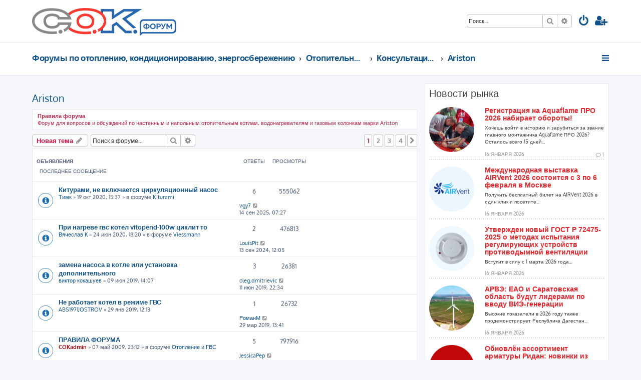

--- FILE ---
content_type: text/html; charset=UTF-8
request_url: https://forum.c-o-k.ru/viewforum.php?f=52&sid=3bdfab5c9618b0bda20f7e1aec31e410
body_size: 18339
content:














<!DOCTYPE html>
<html dir="ltr" lang="ru">
<head>
<meta charset="utf-8" />
<meta http-equiv="X-UA-Compatible" content="IE=edge">
<meta name="viewport" content="width=device-width, initial-scale=1" />

<title>Ariston - Форумы по отоплению, кондиционированию, энергосбережению</title>

	<link rel="alternate" type="application/atom+xml" title="Канал - Форумы по отоплению, кондиционированию, энергосбережению" href="/app.php/feed?sid=a837402ac106fb40198d60789a86d237">	<link rel="alternate" type="application/atom+xml" title="Канал - Новости" href="/app.php/feed/news?sid=a837402ac106fb40198d60789a86d237">	<link rel="alternate" type="application/atom+xml" title="Канал - Все форумы" href="/app.php/feed/forums?sid=a837402ac106fb40198d60789a86d237">	<link rel="alternate" type="application/atom+xml" title="Канал - Новые темы" href="/app.php/feed/topics?sid=a837402ac106fb40198d60789a86d237">	<link rel="alternate" type="application/atom+xml" title="Канал - Активные темы" href="/app.php/feed/topics_active?sid=a837402ac106fb40198d60789a86d237">	<link rel="alternate" type="application/atom+xml" title="Канал - Форум - Ariston" href="/app.php/feed/forum/52?sid=a837402ac106fb40198d60789a86d237">		
	<link rel="canonical" href="https://forum.c-o-k.ru/viewforum.php?f=52">

<!--
	phpBB style name: ProLight
	Based on style:   prosilver (this is the default phpBB3 style)
	Original author:  Tom Beddard ( http://www.subBlue.com/ )
	Modified by:      Ian Bradley ( http://phpbbstyles.oo.gd/ )
-->

<link href="./assets/css/font-awesome.min.css?assets_version=22" rel="stylesheet">
<link href="./styles/cok-prolight/theme/stylesheet.css?assets_version=22" rel="stylesheet">




<!--[if lte IE 9]>
	<link href="/styles/prolight/theme/tweaks.css?assets_version=22" rel="stylesheet">
<![endif]-->


		
<link href="./ext/mtdesign/cok/styles/cok-prolight/template/cok-integration.css?assets_version=22" rel="stylesheet" media="screen" />
<link href="./ext/mtdesign/cok/styles/cok-prolight/template/cok-sidebar.css?assets_version=22" rel="stylesheet" media="screen" />
<link href="./ext/mtdesign/cok/styles/cok-prolight/template/adver.css?assets_version=22" rel="stylesheet" media="screen" />
<link href="./ext/phpbbgallery/core/styles/prosilver/theme/gallery.css?assets_version=22" rel="stylesheet" media="screen" />
<link href="./ext/phpbbgallery/core/styles/all/theme/default.css?assets_version=22" rel="stylesheet" media="screen" />
<link href="./ext/pico/reputation/styles/prosilver/theme/reputation_common.css?assets_version=22" rel="stylesheet" media="screen" />
<link href="./ext/vse/abbc3/styles/all/theme/abbc3_common.min.css?assets_version=22" rel="stylesheet" media="screen" />
<link href="./ext/phpbb/ads/styles/all/theme/phpbbads.css?assets_version=22" rel="stylesheet" media="screen" />




<!-- Yandex.Metrika counter -->
<script type="text/javascript" > (function(m,e,t,r,i,k,a){m[i]=m[i]||function(){(m[i].a=m[i].a||[]).push(arguments)}; m[i].l=1*new Date();k=e.createElement(t),a=e.getElementsByTagName(t)[0],k.async=1,k.src=r,a.parentNode.insertBefore(k,a)}) (window, document, "script", "https://mc.yandex.ru/metrika/tag.js", "ym"); ym(41830574, "init", { clickmap:true, trackLinks:true, accurateTrackBounce:true }); </script>
<noscript><div><img src="https://mc.yandex.ru/watch/41830574" style="position:absolute; left:-9999px;" alt="" /></div></noscript>
<!-- /Yandex.Metrika counter -->

</head>
<body id="phpbb" class="nojs notouch section-viewforum ltr ">


<div class="headerwrap lightheader">

	<div id="page-header" class="page-header">
		<div class="headerbar" role="banner">
					<div class="inner">

			<div id="site-description" class="site-description">
				<div class="site-logo__container">
					<a class="logo-forum-link" href="./index.php?sid=a837402ac106fb40198d60789a86d237" title="Форумы по отоплению, кондиционированию, энергосбережению"></a>
					<a id="logo" class="logo" href="https://www.c-o-k.ru" title="Сайт С.О.К."><span class="site_logo"></span></a>
				</div>
				<h1 style="display:none">Форумы по отоплению, кондиционированию, энергосбережению</h1>
				<p class="skiplink"><a href="#start_here">Пропустить</a></p>
			</div>

			<div class="lightsearch">
												<div id="search-box" class="search-box search-header responsive-hide" role="search">
					<form action="./search.php?sid=a837402ac106fb40198d60789a86d237" method="get" id="search">
					<fieldset>
						<input name="keywords" id="keywords" type="search" maxlength="128" title="Ключевые слова" class="inputbox search tiny" size="20" value="" placeholder="Поиск…" />
						<button class="button button-search" type="submit" title="Поиск">
							<i class="icon fa-search fa-fw" aria-hidden="true"></i><span class="sr-only">Поиск</span>
						</button>
						<a href="./search.php?sid=a837402ac106fb40198d60789a86d237" class="button button-search-end" title="Расширенный поиск">
							<i class="icon fa-cog fa-fw" aria-hidden="true"></i><span class="sr-only">Расширенный поиск</span>
						</a>
						<input type="hidden" name="sid" value="a837402ac106fb40198d60789a86d237" />

					</fieldset>
					</form>
				</div>
								
				<ul id="nav-main" class="nav-main linklist" role="menubar">

								<li class="responsive-show light-responsive-search" style="display:none">
					<a href="./search.php?sid=a837402ac106fb40198d60789a86d237" title="Параметры расширенного поиска" role="menuitem">
						<i class="icon fa-search fa-fw light-large" aria-hidden="true"></i><span class="sr-only">Поиск</span>
					</a>
				</li>
				
									<li  data-skip-responsive="true">
						<a href="./ucp.php?mode=login&amp;redirect=viewforum.php%3Ff%3D52&amp;sid=a837402ac106fb40198d60789a86d237" title="Вход" accesskey="x" role="menuitem" title="Вход">
							<i class="icon fa-power-off fa-fw light-large" aria-hidden="true"></i>
						</a>
					</li>
											<li data-skip-responsive="true">
							<a href="./ucp.php?mode=register&amp;sid=a837402ac106fb40198d60789a86d237" role="menuitem" title="Регистрация">
								<i class="icon fa-user-plus fa-fw light-large" aria-hidden="true"></i>
							</a>
						</li>
																		</ul>

			</div>

			</div>
					</div>

	</div>
</div>

<div class="headerwrap lightnav">
	<div class="page-header">
		<div class="headerbar" role="banner">
				<div class="navbar navbar-top" role="navigation">
	<div class="inner">

	<ul id="nav-main" class="rightside nav-main linklist light-nav-list" role="menubar">

				
						
				
		<li id="quick-links" class="quick-links dropdown-container responsive-menu" data-skip-responsive="true">
			<a href="#" class="dropdown-trigger" title="Ссылки">
				<i class="icon fa-bars fa-fw" aria-hidden="true"></i>
			</a>
			<div class="dropdown">
				<div class="pointer"><div class="pointer-inner"></div></div>
				<ul class="dropdown-contents" role="menu">
					<li>
	<a href="/app.php/gallery">
		<i class="icon fa-camera fa-fw" aria-hidden="true"></i><span>Галерея</span>
	</a>
</li>
										
										
											<li class="separator"></li>
																									<li>
								<a href="./search.php?search_id=unanswered&amp;sid=a837402ac106fb40198d60789a86d237" role="menuitem">
									<i class="icon fa-file-o fa-fw icon-gray" aria-hidden="true"></i><span>Темы без ответов</span>
								</a>
							</li>
							<li>
								<a href="./search.php?search_id=active_topics&amp;sid=a837402ac106fb40198d60789a86d237" role="menuitem">
									<i class="icon fa-file-o fa-fw icon-blue" aria-hidden="true"></i><span>Активные темы</span>
								</a>
							</li>
							<li class="separator"></li>
							<li>
								<a href="./search.php?sid=a837402ac106fb40198d60789a86d237" role="menuitem">
									<i class="icon fa-search fa-fw" aria-hidden="true"></i><span>Поиск</span>
								</a>
							</li>
					
										<li class="separator"></li>

									</ul>
			</div>
		</li>

	</ul>

	<ul id="nav-breadcrumbs" class="nav-breadcrumbs linklist navlinks light-nav-list" role="menubar">
								<li class="breadcrumbs" itemscope itemtype="http://schema.org/BreadcrumbList">
										<span class="crumb"  itemtype="http://schema.org/ListItem" itemprop="itemListElement" itemscope><a href="./index.php?sid=a837402ac106fb40198d60789a86d237" itemtype="https://schema.org/Thing" itemscope itemprop="item" accesskey="h" data-navbar-reference="index"><span itemprop="name">Форумы по отоплению, кондиционированию, энергосбережению</span></a><meta itemprop="position" content="1" /></span>
																			<span class="crumb"  itemtype="http://schema.org/ListItem" itemprop="itemListElement" itemscope data-forum-id="31"><a href="./viewforum.php?f=31&amp;sid=a837402ac106fb40198d60789a86d237" itemtype="https://schema.org/Thing" itemscope itemprop="item"><span itemprop="name">Отопительные котлы, водонагреватели, насосы, кондиционеры, водоочистка...</span></a><meta itemprop="position" content="2" /></span>
																							<span class="crumb"  itemtype="http://schema.org/ListItem" itemprop="itemListElement" itemscope data-forum-id="51"><a href="./viewforum.php?f=51&amp;sid=a837402ac106fb40198d60789a86d237" itemtype="https://schema.org/Thing" itemscope itemprop="item"><span itemprop="name">Консультации специалистов</span></a><meta itemprop="position" content="3" /></span>
																							<span class="crumb"  itemtype="http://schema.org/ListItem" itemprop="itemListElement" itemscope data-forum-id="52"><a href="./viewforum.php?f=52&amp;sid=a837402ac106fb40198d60789a86d237" itemtype="https://schema.org/Thing" itemscope itemprop="item"><span itemprop="name">Ariston</span></a><meta itemprop="position" content="4" /></span>
												</li>
		
	</ul>

	</div>
</div>
		</div>
	</div>
</div>

<div id="wrap" class="wrap">
	<a id="top" class="top-anchor" accesskey="t"></a>

	<div class="page-body__columns">
	<div class="page-body__column-left">
	<a id="start_here" class="anchor"></a>
	<div id="page-body" class="page-body" role="main">
		
		<h2 class="forum-title"><a href="./viewforum.php?f=52&amp;sid=a837402ac106fb40198d60789a86d237">Ariston</a></h2>
<div>
	<!-- NOTE: remove the style="display: none" when you want to have the forum description on the forum body -->
	<div style="display: none !important;">Отопительные котлы, электрические и газовые водонагреватели, бойлеры косвенного нагрева, газовые колонки производства Ariston<br /></div>	</div>

	<div class="rules">
		<div class="inner">

					<strong>Правила форума</strong><br />
			Форум для вопросов и обсуждений по настенным и напольным отопительным котлам, водонагревателям и газовым колонкам марки Ariston
		
		</div>
	</div>


	<div class="action-bar bar-top">

				
		<a href="./posting.php?mode=post&amp;f=52&amp;sid=a837402ac106fb40198d60789a86d237" class="button" title="Новая тема">
							<span>Новая тема</span> <i class="icon fa-pencil fa-fw" aria-hidden="true"></i>
					</a>
				
			<div class="search-box" role="search">
			<form method="get" id="forum-search" action="./search.php?sid=a837402ac106fb40198d60789a86d237">
			<fieldset>
				<input class="inputbox search tiny" type="search" name="keywords" id="search_keywords" size="20" placeholder="Поиск в форуме…" />
				<button class="button button-search" type="submit" title="Поиск">
					<i class="icon fa-search fa-fw" aria-hidden="true"></i><span class="sr-only">Поиск</span>
				</button>
				<a href="./search.php?sid=a837402ac106fb40198d60789a86d237" class="button button-search-end" title="Расширенный поиск">
					<i class="icon fa-cog fa-fw" aria-hidden="true"></i><span class="sr-only">Расширенный поиск</span>
				</a>
				<input type="hidden" name="fid[0]" value="52" />
<input type="hidden" name="sid" value="a837402ac106fb40198d60789a86d237" />

			</fieldset>
			</form>
		</div>
	
	<div class="pagination">
					<ul>
		<li class="active"><span>1</span></li>
				<li><a class="button" href="./viewforum.php?f=52&amp;sid=a837402ac106fb40198d60789a86d237&amp;start=15" role="button">2</a></li>
				<li><a class="button" href="./viewforum.php?f=52&amp;sid=a837402ac106fb40198d60789a86d237&amp;start=30" role="button">3</a></li>
				<li><a class="button" href="./viewforum.php?f=52&amp;sid=a837402ac106fb40198d60789a86d237&amp;start=45" role="button">4</a></li>
				<li class="arrow next"><a class="button button-icon-only" href="./viewforum.php?f=52&amp;sid=a837402ac106fb40198d60789a86d237&amp;start=15" rel="next" role="button"><i class="icon fa-chevron-right fa-fw" aria-hidden="true"></i><span class="sr-only">След.</span></a></li>
	</ul>
			</div>

	</div>




	
			<div class="forumbg announcement">
		<div class="inner">
		<ul class="topiclist">
			<li class="header">
				<dl class="row-item">
					<dt><div class="list-inner">Объявления</div></dt>
					<dd class="posts">Ответы</dd>
					<dd class="views">Просмотры</dd>
					<dd class="lastpost"><span>Последнее сообщение</span></dd>
				</dl>
			</li>
		</ul>
		<ul class="topiclist topics">
	
				<li class="row bg1 global-announce">
						<dl class="row-item global_read">
				<dt title="Нет непрочитанных сообщений">
										<div class="list-inner">
																		<a href="./viewtopic.php?f=82&amp;t=45540&amp;sid=a837402ac106fb40198d60789a86d237" class="topictitle">Китурами, не включается циркуляционный насос</a>																								<br />
						
												<div class="responsive-show" style="display: none;">
							Последнее сообщение  <a href="./memberlist.php?mode=viewprofile&amp;u=1285&amp;sid=a837402ac106fb40198d60789a86d237" class="username">vgy7</a> &laquo; <a href="./viewtopic.php?f=82&amp;t=45540&amp;p=15853743&amp;sid=a837402ac106fb40198d60789a86d237#p15853743" title="Перейти к последнему сообщению"><time datetime="2025-09-14T04:27:54+00:00">14 сен 2025, 07:27</time></a>
							<br />Добавлено в форуме <a href="./viewforum.php?f=82&amp;sid=a837402ac106fb40198d60789a86d237">Kiturami</a>						</div>
														<span class="responsive-show left-box" style="display: none;">Ответы: <strong>6</strong></span>
													
						<div class="topic-poster responsive-hide left-box">
																												 <a href="./memberlist.php?mode=viewprofile&amp;u=44514&amp;sid=a837402ac106fb40198d60789a86d237" class="username">Тимк</a> &raquo; <time datetime="2020-10-19T12:37:22+00:00">19 окт 2020, 15:37</time>
														 &raquo; в форуме <a href="./viewforum.php?f=82&amp;sid=a837402ac106fb40198d60789a86d237">Kiturami</a>						</div>

						
											</div>
				</dt>
				<dd class="posts">6 <dfn>Ответы</dfn></dd>
				<dd class="views">555062 <dfn>Просмотры</dfn></dd>
				<dd class="lastpost">
					<span><dfn>Последнее сообщение </dfn> <a href="./memberlist.php?mode=viewprofile&amp;u=1285&amp;sid=a837402ac106fb40198d60789a86d237" class="username">vgy7</a>													<a href="./viewtopic.php?f=82&amp;t=45540&amp;p=15853743&amp;sid=a837402ac106fb40198d60789a86d237#p15853743" title="Перейти к последнему сообщению">
								<i class="icon fa-external-link-square fa-fw icon-lightgray icon-md" aria-hidden="true"></i><span class="sr-only"></span>
							</a>
												<br /><time datetime="2025-09-14T04:27:54+00:00">14 сен 2025, 07:27</time>
					</span>
				</dd>
			</dl>
					</li>
		
	

	
	
				<li class="row bg2 global-announce">
						<dl class="row-item global_read">
				<dt title="Нет непрочитанных сообщений">
										<div class="list-inner">
																		<a href="./viewtopic.php?f=57&amp;t=45468&amp;sid=a837402ac106fb40198d60789a86d237" class="topictitle">При нагреве гвс котел vitopend-100w  циклит то</a>																								<br />
						
												<div class="responsive-show" style="display: none;">
							Последнее сообщение  <a href="./memberlist.php?mode=viewprofile&amp;u=32498&amp;sid=a837402ac106fb40198d60789a86d237" class="username">LouisPit</a> &laquo; <a href="./viewtopic.php?f=57&amp;t=45468&amp;p=15853598&amp;sid=a837402ac106fb40198d60789a86d237#p15853598" title="Перейти к последнему сообщению"><time datetime="2024-09-13T09:05:36+00:00">13 сен 2024, 12:05</time></a>
							<br />Добавлено в форуме <a href="./viewforum.php?f=57&amp;sid=a837402ac106fb40198d60789a86d237">Viessmann</a>						</div>
														<span class="responsive-show left-box" style="display: none;">Ответы: <strong>2</strong></span>
													
						<div class="topic-poster responsive-hide left-box">
																												 <a href="./memberlist.php?mode=viewprofile&amp;u=44397&amp;sid=a837402ac106fb40198d60789a86d237" class="username">Вячеслав К</a> &raquo; <time datetime="2020-06-24T15:20:04+00:00">24 июн 2020, 18:20</time>
														 &raquo; в форуме <a href="./viewforum.php?f=57&amp;sid=a837402ac106fb40198d60789a86d237">Viessmann</a>						</div>

						
											</div>
				</dt>
				<dd class="posts">2 <dfn>Ответы</dfn></dd>
				<dd class="views">476813 <dfn>Просмотры</dfn></dd>
				<dd class="lastpost">
					<span><dfn>Последнее сообщение </dfn> <a href="./memberlist.php?mode=viewprofile&amp;u=32498&amp;sid=a837402ac106fb40198d60789a86d237" class="username">LouisPit</a>													<a href="./viewtopic.php?f=57&amp;t=45468&amp;p=15853598&amp;sid=a837402ac106fb40198d60789a86d237#p15853598" title="Перейти к последнему сообщению">
								<i class="icon fa-external-link-square fa-fw icon-lightgray icon-md" aria-hidden="true"></i><span class="sr-only"></span>
							</a>
												<br /><time datetime="2024-09-13T09:05:36+00:00">13 сен 2024, 12:05</time>
					</span>
				</dd>
			</dl>
					</li>
		
	

	
	
				<li class="row bg1 announce">
						<dl class="row-item announce_read">
				<dt title="Нет непрочитанных сообщений">
										<div class="list-inner">
																		<a href="./viewtopic.php?f=52&amp;t=45065&amp;sid=a837402ac106fb40198d60789a86d237" class="topictitle">замена насоса в котле или установка дополнительного</a>																								<br />
						
												<div class="responsive-show" style="display: none;">
							Последнее сообщение  <a href="./memberlist.php?mode=viewprofile&amp;u=17721&amp;sid=a837402ac106fb40198d60789a86d237" class="username">oleg.dmitrievic</a> &laquo; <a href="./viewtopic.php?f=52&amp;t=45065&amp;p=15848150&amp;sid=a837402ac106fb40198d60789a86d237#p15848150" title="Перейти к последнему сообщению"><time datetime="2019-06-11T19:34:12+00:00">11 июн 2019, 22:34</time></a>
													</div>
														<span class="responsive-show left-box" style="display: none;">Ответы: <strong>3</strong></span>
													
						<div class="topic-poster responsive-hide left-box">
																												 <a href="./memberlist.php?mode=viewprofile&amp;u=42420&amp;sid=a837402ac106fb40198d60789a86d237" class="username">виктор кокашуев</a> &raquo; <time datetime="2019-06-09T11:07:46+00:00">09 июн 2019, 14:07</time>
																				</div>

						
											</div>
				</dt>
				<dd class="posts">3 <dfn>Ответы</dfn></dd>
				<dd class="views">26381 <dfn>Просмотры</dfn></dd>
				<dd class="lastpost">
					<span><dfn>Последнее сообщение </dfn> <a href="./memberlist.php?mode=viewprofile&amp;u=17721&amp;sid=a837402ac106fb40198d60789a86d237" class="username">oleg.dmitrievic</a>													<a href="./viewtopic.php?f=52&amp;t=45065&amp;p=15848150&amp;sid=a837402ac106fb40198d60789a86d237#p15848150" title="Перейти к последнему сообщению">
								<i class="icon fa-external-link-square fa-fw icon-lightgray icon-md" aria-hidden="true"></i><span class="sr-only"></span>
							</a>
												<br /><time datetime="2019-06-11T19:34:12+00:00">11 июн 2019, 22:34</time>
					</span>
				</dd>
			</dl>
					</li>
		
	

	
	
				<li class="row bg2 announce">
						<dl class="row-item announce_read">
				<dt title="Нет непрочитанных сообщений">
										<div class="list-inner">
																		<a href="./viewtopic.php?f=52&amp;t=44918&amp;sid=a837402ac106fb40198d60789a86d237" class="topictitle">Не работает котел в режиме ГВС</a>																								<br />
						
												<div class="responsive-show" style="display: none;">
							Последнее сообщение  <a href="./memberlist.php?mode=viewprofile&amp;u=29255&amp;sid=a837402ac106fb40198d60789a86d237" class="username">РоманМ</a> &laquo; <a href="./viewtopic.php?f=52&amp;t=44918&amp;p=15847932&amp;sid=a837402ac106fb40198d60789a86d237#p15847932" title="Перейти к последнему сообщению"><time datetime="2019-03-29T10:41:27+00:00">29 мар 2019, 13:41</time></a>
													</div>
														<span class="responsive-show left-box" style="display: none;">Ответы: <strong>1</strong></span>
													
						<div class="topic-poster responsive-hide left-box">
																												 <a href="./memberlist.php?mode=viewprofile&amp;u=41911&amp;sid=a837402ac106fb40198d60789a86d237" class="username">ABS1971JOSTROV</a> &raquo; <time datetime="2019-01-29T09:13:59+00:00">29 янв 2019, 12:13</time>
																				</div>

						
											</div>
				</dt>
				<dd class="posts">1 <dfn>Ответы</dfn></dd>
				<dd class="views">26732 <dfn>Просмотры</dfn></dd>
				<dd class="lastpost">
					<span><dfn>Последнее сообщение </dfn> <a href="./memberlist.php?mode=viewprofile&amp;u=29255&amp;sid=a837402ac106fb40198d60789a86d237" class="username">РоманМ</a>													<a href="./viewtopic.php?f=52&amp;t=44918&amp;p=15847932&amp;sid=a837402ac106fb40198d60789a86d237#p15847932" title="Перейти к последнему сообщению">
								<i class="icon fa-external-link-square fa-fw icon-lightgray icon-md" aria-hidden="true"></i><span class="sr-only"></span>
							</a>
												<br /><time datetime="2019-03-29T10:41:27+00:00">29 мар 2019, 13:41</time>
					</span>
				</dd>
			</dl>
					</li>
		
	

	
	
				<li class="row bg1 global-announce">
						<dl class="row-item global_read">
				<dt title="Нет непрочитанных сообщений">
										<div class="list-inner">
																		<a href="./viewtopic.php?f=1&amp;t=14054&amp;sid=a837402ac106fb40198d60789a86d237" class="topictitle">ПРАВИЛА ФОРУМА</a>																								<br />
						
												<div class="responsive-show" style="display: none;">
							Последнее сообщение  <a href="./memberlist.php?mode=viewprofile&amp;u=41803&amp;sid=a837402ac106fb40198d60789a86d237" class="username">JessicaPep</a> &laquo; <a href="./viewtopic.php?f=1&amp;t=14054&amp;p=15852654&amp;sid=a837402ac106fb40198d60789a86d237#p15852654" title="Перейти к последнему сообщению"><time datetime="2024-02-26T20:46:39+00:00">26 фев 2024, 23:46</time></a>
							<br />Добавлено в форуме <a href="./viewforum.php?f=1&amp;sid=a837402ac106fb40198d60789a86d237">Отопление и ГВС</a>						</div>
														<span class="responsive-show left-box" style="display: none;">Ответы: <strong>5</strong></span>
													
						<div class="topic-poster responsive-hide left-box">
																												 <a href="./memberlist.php?mode=viewprofile&amp;u=7195&amp;sid=a837402ac106fb40198d60789a86d237" style="color: #AA0000;" class="username-coloured">COKadmin</a> &raquo; <time datetime="2009-05-07T20:12:16+00:00">07 май 2009, 23:12</time>
														 &raquo; в форуме <a href="./viewforum.php?f=1&amp;sid=a837402ac106fb40198d60789a86d237">Отопление и ГВС</a>						</div>

						
											</div>
				</dt>
				<dd class="posts">5 <dfn>Ответы</dfn></dd>
				<dd class="views">797916 <dfn>Просмотры</dfn></dd>
				<dd class="lastpost">
					<span><dfn>Последнее сообщение </dfn> <a href="./memberlist.php?mode=viewprofile&amp;u=41803&amp;sid=a837402ac106fb40198d60789a86d237" class="username">JessicaPep</a>													<a href="./viewtopic.php?f=1&amp;t=14054&amp;p=15852654&amp;sid=a837402ac106fb40198d60789a86d237#p15852654" title="Перейти к последнему сообщению">
								<i class="icon fa-external-link-square fa-fw icon-lightgray icon-md" aria-hidden="true"></i><span class="sr-only"></span>
							</a>
												<br /><time datetime="2024-02-26T20:46:39+00:00">26 фев 2024, 23:46</time>
					</span>
				</dd>
			</dl>
					</li>
		
	

			</ul>
		</div>
	</div>
	
			<div class="forumbg">
		<div class="inner">
		<ul class="topiclist">
			<li class="header">
				<dl class="row-item">
					<dt><div class="list-inner">Темы</div></dt>
					<dd class="posts">Ответы</dd>
					<dd class="views">Просмотры</dd>
					<dd class="lastpost"><span>Последнее сообщение</span></dd>
				</dl>
			</li>
		</ul>
		<ul class="topiclist topics">
	
				<li class="row bg2">
						<dl class="row-item topic_read">
				<dt title="Нет непрочитанных сообщений">
										<div class="list-inner">
																		<a href="./viewtopic.php?f=52&amp;t=45993&amp;sid=a837402ac106fb40198d60789a86d237" class="topictitle">купить рецепт на лекарство дешево</a>																								<br />
						
												<div class="responsive-show" style="display: none;">
							Последнее сообщение  <a href="./memberlist.php?mode=viewprofile&amp;u=42190&amp;sid=a837402ac106fb40198d60789a86d237" class="username">Ekladuenop</a> &laquo; <a href="./viewtopic.php?f=52&amp;t=45993&amp;p=15851355&amp;sid=a837402ac106fb40198d60789a86d237#p15851355" title="Перейти к последнему сообщению"><time datetime="2021-08-06T12:59:08+00:00">06 авг 2021, 15:59</time></a>
													</div>
													
						<div class="topic-poster responsive-hide left-box">
																												 <a href="./memberlist.php?mode=viewprofile&amp;u=42190&amp;sid=a837402ac106fb40198d60789a86d237" class="username">Ekladuenop</a> &raquo; <time datetime="2021-08-06T12:59:08+00:00">06 авг 2021, 15:59</time>
																				</div>

						
											</div>
				</dt>
				<dd class="posts">0 <dfn>Ответы</dfn></dd>
				<dd class="views">88256 <dfn>Просмотры</dfn></dd>
				<dd class="lastpost">
					<span><dfn>Последнее сообщение </dfn> <a href="./memberlist.php?mode=viewprofile&amp;u=42190&amp;sid=a837402ac106fb40198d60789a86d237" class="username">Ekladuenop</a>													<a href="./viewtopic.php?f=52&amp;t=45993&amp;p=15851355&amp;sid=a837402ac106fb40198d60789a86d237#p15851355" title="Перейти к последнему сообщению">
								<i class="icon fa-external-link-square fa-fw icon-lightgray icon-md" aria-hidden="true"></i><span class="sr-only"></span>
							</a>
												<br /><time datetime="2021-08-06T12:59:08+00:00">06 авг 2021, 15:59</time>
					</span>
				</dd>
			</dl>
					</li>
		
	

	
	
				<li class="row bg1">
						<dl class="row-item topic_read">
				<dt title="Нет непрочитанных сообщений">
										<div class="list-inner">
																		<a href="./viewtopic.php?f=52&amp;t=45866&amp;sid=a837402ac106fb40198d60789a86d237" class="topictitle">Ariston class x воет в режиме гвс.</a>																								<br />
						
												<div class="responsive-show" style="display: none;">
							Последнее сообщение  <a href="./memberlist.php?mode=viewprofile&amp;u=44898&amp;sid=a837402ac106fb40198d60789a86d237" class="username">lesunov</a> &laquo; <a href="./viewtopic.php?f=52&amp;t=45866&amp;p=15850955&amp;sid=a837402ac106fb40198d60789a86d237#p15850955" title="Перейти к последнему сообщению"><time datetime="2021-06-02T17:12:46+00:00">02 июн 2021, 20:12</time></a>
													</div>
													
						<div class="topic-poster responsive-hide left-box">
																												 <a href="./memberlist.php?mode=viewprofile&amp;u=44898&amp;sid=a837402ac106fb40198d60789a86d237" class="username">lesunov</a> &raquo; <time datetime="2021-06-02T17:12:46+00:00">02 июн 2021, 20:12</time>
																				</div>

						
											</div>
				</dt>
				<dd class="posts">0 <dfn>Ответы</dfn></dd>
				<dd class="views">56076 <dfn>Просмотры</dfn></dd>
				<dd class="lastpost">
					<span><dfn>Последнее сообщение </dfn> <a href="./memberlist.php?mode=viewprofile&amp;u=44898&amp;sid=a837402ac106fb40198d60789a86d237" class="username">lesunov</a>													<a href="./viewtopic.php?f=52&amp;t=45866&amp;p=15850955&amp;sid=a837402ac106fb40198d60789a86d237#p15850955" title="Перейти к последнему сообщению">
								<i class="icon fa-external-link-square fa-fw icon-lightgray icon-md" aria-hidden="true"></i><span class="sr-only"></span>
							</a>
												<br /><time datetime="2021-06-02T17:12:46+00:00">02 июн 2021, 20:12</time>
					</span>
				</dd>
			</dl>
					</li>
		
	

	
	
				<li class="row bg2">
						<dl class="row-item topic_read">
				<dt title="Нет непрочитанных сообщений">
										<div class="list-inner">
																		<a href="./viewtopic.php?f=52&amp;t=45674&amp;sid=a837402ac106fb40198d60789a86d237" class="topictitle">Ariston Egis Plus 24CF не греет батареи выше 56 градусов</a>																								<br />
						
												<div class="responsive-show" style="display: none;">
							Последнее сообщение  <a href="./memberlist.php?mode=viewprofile&amp;u=44735&amp;sid=a837402ac106fb40198d60789a86d237" class="username">gstokes</a> &laquo; <a href="./viewtopic.php?f=52&amp;t=45674&amp;p=15850484&amp;sid=a837402ac106fb40198d60789a86d237#p15850484" title="Перейти к последнему сообщению"><time datetime="2021-03-24T07:03:46+00:00">24 мар 2021, 10:03</time></a>
													</div>
														<span class="responsive-show left-box" style="display: none;">Ответы: <strong>1</strong></span>
													
						<div class="topic-poster responsive-hide left-box">
																												 <a href="./memberlist.php?mode=viewprofile&amp;u=44688&amp;sid=a837402ac106fb40198d60789a86d237" class="username">Jhonson</a> &raquo; <time datetime="2021-02-22T10:56:05+00:00">22 фев 2021, 13:56</time>
																				</div>

						
											</div>
				</dt>
				<dd class="posts">1 <dfn>Ответы</dfn></dd>
				<dd class="views">19129 <dfn>Просмотры</dfn></dd>
				<dd class="lastpost">
					<span><dfn>Последнее сообщение </dfn> <a href="./memberlist.php?mode=viewprofile&amp;u=44735&amp;sid=a837402ac106fb40198d60789a86d237" class="username">gstokes</a>													<a href="./viewtopic.php?f=52&amp;t=45674&amp;p=15850484&amp;sid=a837402ac106fb40198d60789a86d237#p15850484" title="Перейти к последнему сообщению">
								<i class="icon fa-external-link-square fa-fw icon-lightgray icon-md" aria-hidden="true"></i><span class="sr-only"></span>
							</a>
												<br /><time datetime="2021-03-24T07:03:46+00:00">24 мар 2021, 10:03</time>
					</span>
				</dd>
			</dl>
					</li>
		
	

	
	
				<li class="row bg1">
						<dl class="row-item topic_read">
				<dt title="Нет непрочитанных сообщений">
										<div class="list-inner">
																		<a href="./viewtopic.php?f=52&amp;t=45569&amp;sid=a837402ac106fb40198d60789a86d237" class="topictitle">Ariston Genus One System 35 ош.101</a>																								<br />
						
												<div class="responsive-show" style="display: none;">
							Последнее сообщение  <a href="./memberlist.php?mode=viewprofile&amp;u=7838&amp;sid=a837402ac106fb40198d60789a86d237" class="username">Vitol</a> &laquo; <a href="./viewtopic.php?f=52&amp;t=45569&amp;p=15850264&amp;sid=a837402ac106fb40198d60789a86d237#p15850264" title="Перейти к последнему сообщению"><time datetime="2021-01-20T22:55:51+00:00">21 янв 2021, 01:55</time></a>
													</div>
														<span class="responsive-show left-box" style="display: none;">Ответы: <strong>1</strong></span>
													
						<div class="topic-poster responsive-hide left-box">
																												 <a href="./memberlist.php?mode=viewprofile&amp;u=7838&amp;sid=a837402ac106fb40198d60789a86d237" class="username">Vitol</a> &raquo; <time datetime="2020-12-05T06:41:08+00:00">05 дек 2020, 09:41</time>
																				</div>

						
											</div>
				</dt>
				<dd class="posts">1 <dfn>Ответы</dfn></dd>
				<dd class="views">19463 <dfn>Просмотры</dfn></dd>
				<dd class="lastpost">
					<span><dfn>Последнее сообщение </dfn> <a href="./memberlist.php?mode=viewprofile&amp;u=7838&amp;sid=a837402ac106fb40198d60789a86d237" class="username">Vitol</a>													<a href="./viewtopic.php?f=52&amp;t=45569&amp;p=15850264&amp;sid=a837402ac106fb40198d60789a86d237#p15850264" title="Перейти к последнему сообщению">
								<i class="icon fa-external-link-square fa-fw icon-lightgray icon-md" aria-hidden="true"></i><span class="sr-only"></span>
							</a>
												<br /><time datetime="2021-01-20T22:55:51+00:00">21 янв 2021, 01:55</time>
					</span>
				</dd>
			</dl>
					</li>
		
	

	
	
				<li class="row bg2">
						<dl class="row-item topic_read">
				<dt title="Нет непрочитанных сообщений">
										<div class="list-inner">
																		<a href="./viewtopic.php?f=52&amp;t=44714&amp;sid=a837402ac106fb40198d60789a86d237" class="topictitle">Не работает ГВС на Ariston CLAS 24 FF</a>																								<br />
						
												<div class="responsive-show" style="display: none;">
							Последнее сообщение  <a href="./memberlist.php?mode=viewprofile&amp;u=42751&amp;sid=a837402ac106fb40198d60789a86d237" class="username">kaban8597</a> &laquo; <a href="./viewtopic.php?f=52&amp;t=44714&amp;p=15848377&amp;sid=a837402ac106fb40198d60789a86d237#p15848377" title="Перейти к последнему сообщению"><time datetime="2019-08-06T07:43:42+00:00">06 авг 2019, 10:43</time></a>
													</div>
														<span class="responsive-show left-box" style="display: none;">Ответы: <strong>3</strong></span>
													
						<div class="topic-poster responsive-hide left-box">
																												 <a href="./memberlist.php?mode=viewprofile&amp;u=31724&amp;sid=a837402ac106fb40198d60789a86d237" class="username">nat2018</a> &raquo; <time datetime="2018-05-08T19:19:26+00:00">08 май 2018, 22:19</time>
																				</div>

						
											</div>
				</dt>
				<dd class="posts">3 <dfn>Ответы</dfn></dd>
				<dd class="views">32204 <dfn>Просмотры</dfn></dd>
				<dd class="lastpost">
					<span><dfn>Последнее сообщение </dfn> <a href="./memberlist.php?mode=viewprofile&amp;u=42751&amp;sid=a837402ac106fb40198d60789a86d237" class="username">kaban8597</a>													<a href="./viewtopic.php?f=52&amp;t=44714&amp;p=15848377&amp;sid=a837402ac106fb40198d60789a86d237#p15848377" title="Перейти к последнему сообщению">
								<i class="icon fa-external-link-square fa-fw icon-lightgray icon-md" aria-hidden="true"></i><span class="sr-only"></span>
							</a>
												<br /><time datetime="2019-08-06T07:43:42+00:00">06 авг 2019, 10:43</time>
					</span>
				</dd>
			</dl>
					</li>
		
	

	
	
				<li class="row bg1">
						<dl class="row-item topic_read">
				<dt title="Нет непрочитанных сообщений">
										<div class="list-inner">
																		<a href="./viewtopic.php?f=52&amp;t=44843&amp;sid=a837402ac106fb40198d60789a86d237" class="topictitle">Треск котла Ariston Clas Evo 24CF</a>																								<br />
						
												<div class="responsive-show" style="display: none;">
							Последнее сообщение  <a href="./memberlist.php?mode=viewprofile&amp;u=29255&amp;sid=a837402ac106fb40198d60789a86d237" class="username">РоманМ</a> &laquo; <a href="./viewtopic.php?f=52&amp;t=44843&amp;p=15847473&amp;sid=a837402ac106fb40198d60789a86d237#p15847473" title="Перейти к последнему сообщению"><time datetime="2018-12-06T06:05:03+00:00">06 дек 2018, 09:05</time></a>
													</div>
														<span class="responsive-show left-box" style="display: none;">Ответы: <strong>1</strong></span>
													
						<div class="topic-poster responsive-hide left-box">
																												 <a href="./memberlist.php?mode=viewprofile&amp;u=41517&amp;sid=a837402ac106fb40198d60789a86d237" class="username">loginza25955</a> &raquo; <time datetime="2018-10-30T13:46:27+00:00">30 окт 2018, 16:46</time>
																				</div>

						
											</div>
				</dt>
				<dd class="posts">1 <dfn>Ответы</dfn></dd>
				<dd class="views">22793 <dfn>Просмотры</dfn></dd>
				<dd class="lastpost">
					<span><dfn>Последнее сообщение </dfn> <a href="./memberlist.php?mode=viewprofile&amp;u=29255&amp;sid=a837402ac106fb40198d60789a86d237" class="username">РоманМ</a>													<a href="./viewtopic.php?f=52&amp;t=44843&amp;p=15847473&amp;sid=a837402ac106fb40198d60789a86d237#p15847473" title="Перейти к последнему сообщению">
								<i class="icon fa-external-link-square fa-fw icon-lightgray icon-md" aria-hidden="true"></i><span class="sr-only"></span>
							</a>
												<br /><time datetime="2018-12-06T06:05:03+00:00">06 дек 2018, 09:05</time>
					</span>
				</dd>
			</dl>
					</li>
		
	

	
	
				<li class="row bg2">
						<dl class="row-item topic_read">
				<dt title="Нет непрочитанных сообщений">
										<div class="list-inner">
																		<a href="./viewtopic.php?f=52&amp;t=44645&amp;sid=a837402ac106fb40198d60789a86d237" class="topictitle">Ошибка 6р1. Ariston Egis Plus 24.</a>																								<br />
						
												<div class="responsive-show" style="display: none;">
							Последнее сообщение  <a href="./memberlist.php?mode=viewprofile&amp;u=29255&amp;sid=a837402ac106fb40198d60789a86d237" class="username">РоманМ</a> &laquo; <a href="./viewtopic.php?f=52&amp;t=44645&amp;p=15846207&amp;sid=a837402ac106fb40198d60789a86d237#p15846207" title="Перейти к последнему сообщению"><time datetime="2018-04-02T07:45:13+00:00">02 апр 2018, 10:45</time></a>
													</div>
														<span class="responsive-show left-box" style="display: none;">Ответы: <strong>3</strong></span>
													
						<div class="topic-poster responsive-hide left-box">
																												 <a href="./memberlist.php?mode=viewprofile&amp;u=31540&amp;sid=a837402ac106fb40198d60789a86d237" class="username">Эренцен</a> &raquo; <time datetime="2018-03-05T08:39:53+00:00">05 мар 2018, 11:39</time>
																				</div>

						
											</div>
				</dt>
				<dd class="posts">3 <dfn>Ответы</dfn></dd>
				<dd class="views">22536 <dfn>Просмотры</dfn></dd>
				<dd class="lastpost">
					<span><dfn>Последнее сообщение </dfn> <a href="./memberlist.php?mode=viewprofile&amp;u=29255&amp;sid=a837402ac106fb40198d60789a86d237" class="username">РоманМ</a>													<a href="./viewtopic.php?f=52&amp;t=44645&amp;p=15846207&amp;sid=a837402ac106fb40198d60789a86d237#p15846207" title="Перейти к последнему сообщению">
								<i class="icon fa-external-link-square fa-fw icon-lightgray icon-md" aria-hidden="true"></i><span class="sr-only"></span>
							</a>
												<br /><time datetime="2018-04-02T07:45:13+00:00">02 апр 2018, 10:45</time>
					</span>
				</dd>
			</dl>
					</li>
		
	

	
	
				<li class="row bg1">
						<dl class="row-item topic_read">
				<dt title="Нет непрочитанных сообщений">
										<div class="list-inner">
																		<a href="./viewtopic.php?f=52&amp;t=23350&amp;sid=a837402ac106fb40198d60789a86d237" class="topictitle">Стук в котле Ariston</a>																								<br />
						
												<div class="responsive-show" style="display: none;">
							Последнее сообщение  <a href="./memberlist.php?mode=viewprofile&amp;u=29255&amp;sid=a837402ac106fb40198d60789a86d237" class="username">РоманМ</a> &laquo; <a href="./viewtopic.php?f=52&amp;t=23350&amp;p=15823681&amp;sid=a837402ac106fb40198d60789a86d237#p15823681" title="Перейти к последнему сообщению"><time datetime="2017-12-01T10:17:51+00:00">01 дек 2017, 13:17</time></a>
													</div>
														<span class="responsive-show left-box" style="display: none;">Ответы: <strong>6</strong></span>
													
						<div class="topic-poster responsive-hide left-box">
																												 <a href="./memberlist.php?mode=viewprofile&amp;u=31125&amp;sid=a837402ac106fb40198d60789a86d237" class="username">Зоя</a> &raquo; <time datetime="2017-11-19T13:23:32+00:00">19 ноя 2017, 16:23</time>
																				</div>

						
											</div>
				</dt>
				<dd class="posts">6 <dfn>Ответы</dfn></dd>
				<dd class="views">31959 <dfn>Просмотры</dfn></dd>
				<dd class="lastpost">
					<span><dfn>Последнее сообщение </dfn> <a href="./memberlist.php?mode=viewprofile&amp;u=29255&amp;sid=a837402ac106fb40198d60789a86d237" class="username">РоманМ</a>													<a href="./viewtopic.php?f=52&amp;t=23350&amp;p=15823681&amp;sid=a837402ac106fb40198d60789a86d237#p15823681" title="Перейти к последнему сообщению">
								<i class="icon fa-external-link-square fa-fw icon-lightgray icon-md" aria-hidden="true"></i><span class="sr-only"></span>
							</a>
												<br /><time datetime="2017-12-01T10:17:51+00:00">01 дек 2017, 13:17</time>
					</span>
				</dd>
			</dl>
					</li>
		
	

	
	
				<li class="row bg2">
						<dl class="row-item topic_read">
				<dt title="Нет непрочитанных сообщений">
										<div class="list-inner">
																		<a href="./viewtopic.php?f=52&amp;t=20942&amp;sid=a837402ac106fb40198d60789a86d237" class="topictitle">ariston egis 24 FF нет горячей воды</a>																								<br />
						
												<div class="responsive-show" style="display: none;">
							Последнее сообщение  <a href="./memberlist.php?mode=viewprofile&amp;u=29255&amp;sid=a837402ac106fb40198d60789a86d237" class="username">РоманМ</a> &laquo; <a href="./viewtopic.php?f=52&amp;t=20942&amp;p=15823270&amp;sid=a837402ac106fb40198d60789a86d237#p15823270" title="Перейти к последнему сообщению"><time datetime="2017-10-30T19:34:01+00:00">30 окт 2017, 22:34</time></a>
													</div>
														<span class="responsive-show left-box" style="display: none;">Ответы: <strong>14</strong></span>
													
						<div class="topic-poster responsive-hide left-box">
																												 <a href="./memberlist.php?mode=viewprofile&amp;u=22824&amp;sid=a837402ac106fb40198d60789a86d237" class="username">олег30</a> &raquo; <time datetime="2013-11-08T15:54:10+00:00">08 ноя 2013, 18:54</time>
																				</div>

						
											</div>
				</dt>
				<dd class="posts">14 <dfn>Ответы</dfn></dd>
				<dd class="views">50181 <dfn>Просмотры</dfn></dd>
				<dd class="lastpost">
					<span><dfn>Последнее сообщение </dfn> <a href="./memberlist.php?mode=viewprofile&amp;u=29255&amp;sid=a837402ac106fb40198d60789a86d237" class="username">РоманМ</a>													<a href="./viewtopic.php?f=52&amp;t=20942&amp;p=15823270&amp;sid=a837402ac106fb40198d60789a86d237#p15823270" title="Перейти к последнему сообщению">
								<i class="icon fa-external-link-square fa-fw icon-lightgray icon-md" aria-hidden="true"></i><span class="sr-only"></span>
							</a>
												<br /><time datetime="2017-10-30T19:34:01+00:00">30 окт 2017, 22:34</time>
					</span>
				</dd>
			</dl>
					</li>
		
	

	
	
				<li class="row bg1">
						<dl class="row-item topic_read">
				<dt title="Нет непрочитанных сообщений">
										<div class="list-inner">
																		<a href="./viewtopic.php?f=52&amp;t=23279&amp;sid=a837402ac106fb40198d60789a86d237" class="topictitle">стуки в котле Ariston egis plus 24 cf</a>																								<br />
						
												<div class="responsive-show" style="display: none;">
							Последнее сообщение  <a href="./memberlist.php?mode=viewprofile&amp;u=29255&amp;sid=a837402ac106fb40198d60789a86d237" class="username">РоманМ</a> &laquo; <a href="./viewtopic.php?f=52&amp;t=23279&amp;p=15822832&amp;sid=a837402ac106fb40198d60789a86d237#p15822832" title="Перейти к последнему сообщению"><time datetime="2017-10-06T10:17:55+00:00">06 окт 2017, 13:17</time></a>
													</div>
														<span class="responsive-show left-box" style="display: none;">Ответы: <strong>3</strong></span>
													
						<div class="topic-poster responsive-hide left-box">
																												 <a href="./memberlist.php?mode=viewprofile&amp;u=30916&amp;sid=a837402ac106fb40198d60789a86d237" class="username">Tis</a> &raquo; <time datetime="2017-09-28T20:20:33+00:00">28 сен 2017, 23:20</time>
																				</div>

						
											</div>
				</dt>
				<dd class="posts">3 <dfn>Ответы</dfn></dd>
				<dd class="views">22550 <dfn>Просмотры</dfn></dd>
				<dd class="lastpost">
					<span><dfn>Последнее сообщение </dfn> <a href="./memberlist.php?mode=viewprofile&amp;u=29255&amp;sid=a837402ac106fb40198d60789a86d237" class="username">РоманМ</a>													<a href="./viewtopic.php?f=52&amp;t=23279&amp;p=15822832&amp;sid=a837402ac106fb40198d60789a86d237#p15822832" title="Перейти к последнему сообщению">
								<i class="icon fa-external-link-square fa-fw icon-lightgray icon-md" aria-hidden="true"></i><span class="sr-only"></span>
							</a>
												<br /><time datetime="2017-10-06T10:17:55+00:00">06 окт 2017, 13:17</time>
					</span>
				</dd>
			</dl>
					</li>
		
	

	
	
				<li class="row bg2">
						<dl class="row-item topic_read_hot">
				<dt title="Нет непрочитанных сообщений">
										<div class="list-inner">
																		<a href="./viewtopic.php?f=52&amp;t=23069&amp;sid=a837402ac106fb40198d60789a86d237" class="topictitle">Ariston Egis Plus 24 ff</a>																								<br />
						
												<div class="responsive-show" style="display: none;">
							Последнее сообщение  <a href="./memberlist.php?mode=viewprofile&amp;u=29255&amp;sid=a837402ac106fb40198d60789a86d237" class="username">РоманМ</a> &laquo; <a href="./viewtopic.php?f=52&amp;t=23069&amp;p=15822428&amp;sid=a837402ac106fb40198d60789a86d237#p15822428" title="Перейти к последнему сообщению"><time datetime="2017-09-13T11:39:08+00:00">13 сен 2017, 14:39</time></a>
													</div>
														<span class="responsive-show left-box" style="display: none;">Ответы: <strong>50</strong></span>
													
						<div class="topic-poster responsive-hide left-box">
																												 <a href="./memberlist.php?mode=viewprofile&amp;u=30309&amp;sid=a837402ac106fb40198d60789a86d237" class="username">Hellall</a> &raquo; <time datetime="2017-02-20T15:12:25+00:00">20 фев 2017, 18:12</time>
																				</div>

												<div class="pagination">
							<span><i class="icon fa-clone fa-fw" aria-hidden="true"></i></span>
							<ul>
															<li><a class="button" href="./viewtopic.php?f=52&amp;t=23069&amp;sid=a837402ac106fb40198d60789a86d237">1</a></li>
																							<li><a class="button" href="./viewtopic.php?f=52&amp;t=23069&amp;sid=a837402ac106fb40198d60789a86d237&amp;start=20">2</a></li>
																							<li><a class="button" href="./viewtopic.php?f=52&amp;t=23069&amp;sid=a837402ac106fb40198d60789a86d237&amp;start=40">3</a></li>
																																													</ul>
						</div>
						
											</div>
				</dt>
				<dd class="posts">50 <dfn>Ответы</dfn></dd>
				<dd class="views">70021 <dfn>Просмотры</dfn></dd>
				<dd class="lastpost">
					<span><dfn>Последнее сообщение </dfn> <a href="./memberlist.php?mode=viewprofile&amp;u=29255&amp;sid=a837402ac106fb40198d60789a86d237" class="username">РоманМ</a>													<a href="./viewtopic.php?f=52&amp;t=23069&amp;p=15822428&amp;sid=a837402ac106fb40198d60789a86d237#p15822428" title="Перейти к последнему сообщению">
								<i class="icon fa-external-link-square fa-fw icon-lightgray icon-md" aria-hidden="true"></i><span class="sr-only"></span>
							</a>
												<br /><time datetime="2017-09-13T11:39:08+00:00">13 сен 2017, 14:39</time>
					</span>
				</dd>
			</dl>
					</li>
		
	

	
	
				<li class="row bg1">
						<dl class="row-item topic_read">
				<dt title="Нет непрочитанных сообщений">
										<div class="list-inner">
																		<a href="./viewtopic.php?f=52&amp;t=23137&amp;sid=a837402ac106fb40198d60789a86d237" class="topictitle">котел аристон egbs24cf растет давление</a>																								<br />
						
												<div class="responsive-show" style="display: none;">
							Последнее сообщение  <a href="./memberlist.php?mode=viewprofile&amp;u=30525&amp;sid=a837402ac106fb40198d60789a86d237" class="username">костя1982</a> &laquo; <a href="./viewtopic.php?f=52&amp;t=23137&amp;p=15820738&amp;sid=a837402ac106fb40198d60789a86d237#p15820738" title="Перейти к последнему сообщению"><time datetime="2017-05-12T09:45:04+00:00">12 май 2017, 12:45</time></a>
													</div>
														<span class="responsive-show left-box" style="display: none;">Ответы: <strong>12</strong></span>
													
						<div class="topic-poster responsive-hide left-box">
																												 <a href="./memberlist.php?mode=viewprofile&amp;u=30525&amp;sid=a837402ac106fb40198d60789a86d237" class="username">костя1982</a> &raquo; <time datetime="2017-05-09T12:11:33+00:00">09 май 2017, 15:11</time>
																				</div>

						
											</div>
				</dt>
				<dd class="posts">12 <dfn>Ответы</dfn></dd>
				<dd class="views">29635 <dfn>Просмотры</dfn></dd>
				<dd class="lastpost">
					<span><dfn>Последнее сообщение </dfn> <a href="./memberlist.php?mode=viewprofile&amp;u=30525&amp;sid=a837402ac106fb40198d60789a86d237" class="username">костя1982</a>													<a href="./viewtopic.php?f=52&amp;t=23137&amp;p=15820738&amp;sid=a837402ac106fb40198d60789a86d237#p15820738" title="Перейти к последнему сообщению">
								<i class="icon fa-external-link-square fa-fw icon-lightgray icon-md" aria-hidden="true"></i><span class="sr-only"></span>
							</a>
												<br /><time datetime="2017-05-12T09:45:04+00:00">12 май 2017, 12:45</time>
					</span>
				</dd>
			</dl>
					</li>
		
	

	
	
				<li class="row bg2">
						<dl class="row-item topic_read">
				<dt title="Нет непрочитанных сообщений">
										<div class="list-inner">
																		<a href="./viewtopic.php?f=52&amp;t=23092&amp;sid=a837402ac106fb40198d60789a86d237" class="topictitle">Котел Ariston не греет воду</a>																								<br />
						
												<div class="responsive-show" style="display: none;">
							Последнее сообщение  <a href="./memberlist.php?mode=viewprofile&amp;u=29255&amp;sid=a837402ac106fb40198d60789a86d237" class="username">РоманМ</a> &laquo; <a href="./viewtopic.php?f=52&amp;t=23092&amp;p=15819471&amp;sid=a837402ac106fb40198d60789a86d237#p15819471" title="Перейти к последнему сообщению"><time datetime="2017-03-10T13:12:37+00:00">10 мар 2017, 16:12</time></a>
													</div>
														<span class="responsive-show left-box" style="display: none;">Ответы: <strong>8</strong></span>
													
						<div class="topic-poster responsive-hide left-box">
																												 <a href="./memberlist.php?mode=viewprofile&amp;u=30363&amp;sid=a837402ac106fb40198d60789a86d237" class="username">loginsss111</a> &raquo; <time datetime="2017-03-09T09:13:08+00:00">09 мар 2017, 12:13</time>
																				</div>

						
											</div>
				</dt>
				<dd class="posts">8 <dfn>Ответы</dfn></dd>
				<dd class="views">51134 <dfn>Просмотры</dfn></dd>
				<dd class="lastpost">
					<span><dfn>Последнее сообщение </dfn> <a href="./memberlist.php?mode=viewprofile&amp;u=29255&amp;sid=a837402ac106fb40198d60789a86d237" class="username">РоманМ</a>													<a href="./viewtopic.php?f=52&amp;t=23092&amp;p=15819471&amp;sid=a837402ac106fb40198d60789a86d237#p15819471" title="Перейти к последнему сообщению">
								<i class="icon fa-external-link-square fa-fw icon-lightgray icon-md" aria-hidden="true"></i><span class="sr-only"></span>
							</a>
												<br /><time datetime="2017-03-10T13:12:37+00:00">10 мар 2017, 16:12</time>
					</span>
				</dd>
			</dl>
					</li>
		
	

	
	
				<li class="row bg1">
						<dl class="row-item topic_read">
				<dt title="Нет непрочитанных сообщений">
										<div class="list-inner">
																		<a href="./viewtopic.php?f=52&amp;t=23037&amp;sid=a837402ac106fb40198d60789a86d237" class="topictitle">Уличный дактчик CLAS SISTEM</a>																								<br />
						
												<div class="responsive-show" style="display: none;">
							Последнее сообщение  <a href="./memberlist.php?mode=viewprofile&amp;u=29255&amp;sid=a837402ac106fb40198d60789a86d237" class="username">РоманМ</a> &laquo; <a href="./viewtopic.php?f=52&amp;t=23037&amp;p=15817924&amp;sid=a837402ac106fb40198d60789a86d237#p15817924" title="Перейти к последнему сообщению"><time datetime="2017-01-30T05:50:00+00:00">30 янв 2017, 08:50</time></a>
													</div>
														<span class="responsive-show left-box" style="display: none;">Ответы: <strong>5</strong></span>
													
						<div class="topic-poster responsive-hide left-box">
																												 <a href="./memberlist.php?mode=viewprofile&amp;u=22922&amp;sid=a837402ac106fb40198d60789a86d237" class="username">Chapay</a> &raquo; <time datetime="2017-01-27T05:51:02+00:00">27 янв 2017, 08:51</time>
																				</div>

						
											</div>
				</dt>
				<dd class="posts">5 <dfn>Ответы</dfn></dd>
				<dd class="views">23367 <dfn>Просмотры</dfn></dd>
				<dd class="lastpost">
					<span><dfn>Последнее сообщение </dfn> <a href="./memberlist.php?mode=viewprofile&amp;u=29255&amp;sid=a837402ac106fb40198d60789a86d237" class="username">РоманМ</a>													<a href="./viewtopic.php?f=52&amp;t=23037&amp;p=15817924&amp;sid=a837402ac106fb40198d60789a86d237#p15817924" title="Перейти к последнему сообщению">
								<i class="icon fa-external-link-square fa-fw icon-lightgray icon-md" aria-hidden="true"></i><span class="sr-only"></span>
							</a>
												<br /><time datetime="2017-01-30T05:50:00+00:00">30 янв 2017, 08:50</time>
					</span>
				</dd>
			</dl>
					</li>
		
	

	
	
				<li class="row bg2">
						<dl class="row-item topic_read_hot">
				<dt title="Нет непрочитанных сообщений">
										<div class="list-inner">
																		<a href="./viewtopic.php?f=52&amp;t=22832&amp;sid=a837402ac106fb40198d60789a86d237" class="topictitle">Ariston egis plus 24 cf - Дымит из камеры сгорания.</a>																								<br />
						
												<div class="responsive-show" style="display: none;">
							Последнее сообщение  <a href="./memberlist.php?mode=viewprofile&amp;u=29255&amp;sid=a837402ac106fb40198d60789a86d237" class="username">РоманМ</a> &laquo; <a href="./viewtopic.php?f=52&amp;t=22832&amp;p=15817136&amp;sid=a837402ac106fb40198d60789a86d237#p15817136" title="Перейти к последнему сообщению"><time datetime="2017-01-04T19:44:20+00:00">04 янв 2017, 22:44</time></a>
													</div>
														<span class="responsive-show left-box" style="display: none;">Ответы: <strong>40</strong></span>
													
						<div class="topic-poster responsive-hide left-box">
																												 <a href="./memberlist.php?mode=viewprofile&amp;u=29651&amp;sid=a837402ac106fb40198d60789a86d237" class="username">Scif</a> &raquo; <time datetime="2016-10-14T19:01:10+00:00">14 окт 2016, 22:01</time>
																				</div>

												<div class="pagination">
							<span><i class="icon fa-clone fa-fw" aria-hidden="true"></i></span>
							<ul>
															<li><a class="button" href="./viewtopic.php?f=52&amp;t=22832&amp;sid=a837402ac106fb40198d60789a86d237">1</a></li>
																							<li><a class="button" href="./viewtopic.php?f=52&amp;t=22832&amp;sid=a837402ac106fb40198d60789a86d237&amp;start=20">2</a></li>
																							<li><a class="button" href="./viewtopic.php?f=52&amp;t=22832&amp;sid=a837402ac106fb40198d60789a86d237&amp;start=40">3</a></li>
																																													</ul>
						</div>
						
											</div>
				</dt>
				<dd class="posts">40 <dfn>Ответы</dfn></dd>
				<dd class="views">53244 <dfn>Просмотры</dfn></dd>
				<dd class="lastpost">
					<span><dfn>Последнее сообщение </dfn> <a href="./memberlist.php?mode=viewprofile&amp;u=29255&amp;sid=a837402ac106fb40198d60789a86d237" class="username">РоманМ</a>													<a href="./viewtopic.php?f=52&amp;t=22832&amp;p=15817136&amp;sid=a837402ac106fb40198d60789a86d237#p15817136" title="Перейти к последнему сообщению">
								<i class="icon fa-external-link-square fa-fw icon-lightgray icon-md" aria-hidden="true"></i><span class="sr-only"></span>
							</a>
												<br /><time datetime="2017-01-04T19:44:20+00:00">04 янв 2017, 22:44</time>
					</span>
				</dd>
			</dl>
					</li>
		
				</ul>
		</div>
	</div>
	

	<div class="action-bar bar-bottom">
					
			<a href="./posting.php?mode=post&amp;f=52&amp;sid=a837402ac106fb40198d60789a86d237" class="button" title="Новая тема">
							<span>Новая тема</span> <i class="icon fa-pencil fa-fw" aria-hidden="true"></i>
						</a>

					
					<form method="post" action="./viewforum.php?f=52&amp;sid=a837402ac106fb40198d60789a86d237">
			<div class="dropdown-container dropdown-container-left dropdown-button-control sort-tools">
	<span title="Настройки отображения и сортировки" class="button button-secondary dropdown-trigger dropdown-select">
		<i class="icon fa-sort-amount-asc fa-fw" aria-hidden="true"></i>
		<span class="caret"><i class="icon fa-sort-down fa-fw" aria-hidden="true"></i></span>
	</span>
	<div class="dropdown hidden">
		<div class="pointer"><div class="pointer-inner"></div></div>
		<div class="dropdown-contents">
			<fieldset class="display-options">
							<label>Показать: <select name="st" id="st"><option value="0" selected="selected">Все темы</option><option value="1">1 день</option><option value="7">7 дней</option><option value="14">2 недели</option><option value="30">1 месяц</option><option value="90">3 месяца</option><option value="180">6 месяцев</option><option value="365">1 год</option></select></label>
								<label>Поле сортировки: <select name="sk" id="sk"><option value="a">Автор</option><option value="t" selected="selected">Время размещения</option><option value="r">Ответы</option><option value="s">Заголовок</option><option value="v">Просмотры</option></select></label>
				<label>Порядок: <select name="sd" id="sd"><option value="a">по возрастанию</option><option value="d" selected="selected">по убыванию</option></select></label>
								<hr class="dashed" />
				<input type="submit" class="button2" name="sort" value="Перейти" />
						</fieldset>
		</div>
	</div>
</div>
			</form>
		
		<div class="pagination">
							<ul>
		<li class="active"><span>1</span></li>
				<li><a class="button" href="./viewforum.php?f=52&amp;sid=a837402ac106fb40198d60789a86d237&amp;start=15" role="button">2</a></li>
				<li><a class="button" href="./viewforum.php?f=52&amp;sid=a837402ac106fb40198d60789a86d237&amp;start=30" role="button">3</a></li>
				<li><a class="button" href="./viewforum.php?f=52&amp;sid=a837402ac106fb40198d60789a86d237&amp;start=45" role="button">4</a></li>
				<li class="arrow next"><a class="button button-icon-only" href="./viewforum.php?f=52&amp;sid=a837402ac106fb40198d60789a86d237&amp;start=15" rel="next" role="button"><i class="icon fa-chevron-right fa-fw" aria-hidden="true"></i><span class="sr-only">След.</span></a></li>
	</ul>
					</div>
	</div>


<div class="action-bar actions-jump">
		<p class="jumpbox-return">
		<a href="./index.php?sid=a837402ac106fb40198d60789a86d237" class="left-box arrow-left" accesskey="r">
			<i class="icon fa-angle-left fa-fw icon-black" aria-hidden="true"></i><span>Вернуться к списку форумов</span>
		</a>
	</p>
	
		<div class="jumpbox dropdown-container dropdown-container-right dropdown-up dropdown-left dropdown-button-control" id="jumpbox">
			<span title="Перейти" class="button button-secondary dropdown-trigger dropdown-select">
				<span>Перейти</span>
				<span class="caret"><i class="icon fa-sort-down fa-fw" aria-hidden="true"></i></span>
			</span>
		<div class="dropdown">
			<div class="pointer"><div class="pointer-inner"></div></div>
			<ul class="dropdown-contents">
																				<li><a href="./viewforum.php?f=31&amp;sid=a837402ac106fb40198d60789a86d237" class="jumpbox-cat-link"> <span> Отопительные котлы, водонагреватели, насосы, кондиционеры, водоочистка...</span></a></li>
																<li><a href="./viewforum.php?f=51&amp;sid=a837402ac106fb40198d60789a86d237" class="jumpbox-sub-link"><span class="spacer"></span> <span>&#8627; &nbsp; Консультации специалистов</span></a></li>
																<li><a href="./viewforum.php?f=52&amp;sid=a837402ac106fb40198d60789a86d237" class="jumpbox-sub-link"><span class="spacer"></span><span class="spacer"></span> <span>&#8627; &nbsp; Ariston</span></a></li>
																<li><a href="./viewforum.php?f=54&amp;sid=a837402ac106fb40198d60789a86d237" class="jumpbox-sub-link"><span class="spacer"></span><span class="spacer"></span> <span>&#8627; &nbsp; Baxi</span></a></li>
																<li><a href="./viewforum.php?f=73&amp;sid=a837402ac106fb40198d60789a86d237" class="jumpbox-sub-link"><span class="spacer"></span><span class="spacer"></span> <span>&#8627; &nbsp; Beretta, Riello</span></a></li>
																<li><a href="./viewforum.php?f=65&amp;sid=a837402ac106fb40198d60789a86d237" class="jumpbox-sub-link"><span class="spacer"></span><span class="spacer"></span> <span>&#8627; &nbsp; Biasi</span></a></li>
																<li><a href="./viewforum.php?f=55&amp;sid=a837402ac106fb40198d60789a86d237" class="jumpbox-sub-link"><span class="spacer"></span><span class="spacer"></span> <span>&#8627; &nbsp; Bosch</span></a></li>
																<li><a href="./viewforum.php?f=53&amp;sid=a837402ac106fb40198d60789a86d237" class="jumpbox-sub-link"><span class="spacer"></span><span class="spacer"></span> <span>&#8627; &nbsp; Buderus</span></a></li>
																<li><a href="./viewforum.php?f=85&amp;sid=a837402ac106fb40198d60789a86d237" class="jumpbox-sub-link"><span class="spacer"></span><span class="spacer"></span> <span>&#8627; &nbsp; Fondital</span></a></li>
																<li><a href="./viewforum.php?f=81&amp;sid=a837402ac106fb40198d60789a86d237" class="jumpbox-sub-link"><span class="spacer"></span><span class="spacer"></span> <span>&#8627; &nbsp; Geberit</span></a></li>
																<li><a href="./viewforum.php?f=71&amp;sid=a837402ac106fb40198d60789a86d237" class="jumpbox-sub-link"><span class="spacer"></span><span class="spacer"></span> <span>&#8627; &nbsp; Giacomini</span></a></li>
																<li><a href="./viewforum.php?f=63&amp;sid=a837402ac106fb40198d60789a86d237" class="jumpbox-sub-link"><span class="spacer"></span><span class="spacer"></span> <span>&#8627; &nbsp; Hermann</span></a></li>
																<li><a href="./viewforum.php?f=86&amp;sid=a837402ac106fb40198d60789a86d237" class="jumpbox-sub-link"><span class="spacer"></span><span class="spacer"></span> <span>&#8627; &nbsp; Hortek</span></a></li>
																<li><a href="./viewforum.php?f=82&amp;sid=a837402ac106fb40198d60789a86d237" class="jumpbox-sub-link"><span class="spacer"></span><span class="spacer"></span> <span>&#8627; &nbsp; Kiturami</span></a></li>
																<li><a href="./viewforum.php?f=62&amp;sid=a837402ac106fb40198d60789a86d237" class="jumpbox-sub-link"><span class="spacer"></span><span class="spacer"></span> <span>&#8627; &nbsp; Meibes</span></a></li>
																<li><a href="./viewforum.php?f=84&amp;sid=a837402ac106fb40198d60789a86d237" class="jumpbox-sub-link"><span class="spacer"></span><span class="spacer"></span> <span>&#8627; &nbsp; Oventrop</span></a></li>
																<li><a href="./viewforum.php?f=66&amp;sid=a837402ac106fb40198d60789a86d237" class="jumpbox-sub-link"><span class="spacer"></span><span class="spacer"></span> <span>&#8627; &nbsp; Protherm</span></a></li>
																<li><a href="./viewforum.php?f=59&amp;sid=a837402ac106fb40198d60789a86d237" class="jumpbox-sub-link"><span class="spacer"></span><span class="spacer"></span> <span>&#8627; &nbsp; Thermona</span></a></li>
																<li><a href="./viewforum.php?f=58&amp;sid=a837402ac106fb40198d60789a86d237" class="jumpbox-sub-link"><span class="spacer"></span><span class="spacer"></span> <span>&#8627; &nbsp; Rehau</span></a></li>
																<li><a href="./viewforum.php?f=56&amp;sid=a837402ac106fb40198d60789a86d237" class="jumpbox-sub-link"><span class="spacer"></span><span class="spacer"></span> <span>&#8627; &nbsp; Vaillant</span></a></li>
																<li><a href="./viewforum.php?f=57&amp;sid=a837402ac106fb40198d60789a86d237" class="jumpbox-sub-link"><span class="spacer"></span><span class="spacer"></span> <span>&#8627; &nbsp; Viessmann</span></a></li>
																<li><a href="./viewforum.php?f=60&amp;sid=a837402ac106fb40198d60789a86d237" class="jumpbox-sub-link"><span class="spacer"></span><span class="spacer"></span> <span>&#8627; &nbsp; WILO</span></a></li>
																<li><a href="./viewforum.php?f=61&amp;sid=a837402ac106fb40198d60789a86d237" class="jumpbox-sub-link"><span class="spacer"></span><span class="spacer"></span> <span>&#8627; &nbsp; Топас</span></a></li>
																<li><a href="./viewforum.php?f=67&amp;sid=a837402ac106fb40198d60789a86d237" class="jumpbox-sub-link"><span class="spacer"></span><span class="spacer"></span> <span>&#8627; &nbsp; SYR</span></a></li>
																<li><a href="./viewforum.php?f=70&amp;sid=a837402ac106fb40198d60789a86d237" class="jumpbox-sub-link"><span class="spacer"></span><span class="spacer"></span> <span>&#8627; &nbsp; Uponor</span></a></li>
																<li><a href="./viewforum.php?f=1&amp;sid=a837402ac106fb40198d60789a86d237" class="jumpbox-sub-link"><span class="spacer"></span> <span>&#8627; &nbsp; Отопление и ГВС</span></a></li>
																<li><a href="./viewforum.php?f=69&amp;sid=a837402ac106fb40198d60789a86d237" class="jumpbox-sub-link"><span class="spacer"></span><span class="spacer"></span> <span>&#8627; &nbsp; Обсуждение схем и проектов</span></a></li>
																<li><a href="./viewforum.php?f=38&amp;sid=a837402ac106fb40198d60789a86d237" class="jumpbox-sub-link"><span class="spacer"></span><span class="spacer"></span> <span>&#8627; &nbsp; Автоматика для котлов</span></a></li>
																<li><a href="./viewforum.php?f=43&amp;sid=a837402ac106fb40198d60789a86d237" class="jumpbox-sub-link"><span class="spacer"></span><span class="spacer"></span> <span>&#8627; &nbsp; Бойлеры косвенного нагрева, ГВС</span></a></li>
																<li><a href="./viewforum.php?f=4&amp;sid=a837402ac106fb40198d60789a86d237" class="jumpbox-sub-link"><span class="spacer"></span> <span>&#8627; &nbsp; Водоснабжение, водопровод, скважины</span></a></li>
																<li><a href="./viewforum.php?f=2&amp;sid=a837402ac106fb40198d60789a86d237" class="jumpbox-sub-link"><span class="spacer"></span> <span>&#8627; &nbsp; Вентиляция и кондиционирование</span></a></li>
																<li><a href="./viewforum.php?f=83&amp;sid=a837402ac106fb40198d60789a86d237" class="jumpbox-sub-link"><span class="spacer"></span> <span>&#8627; &nbsp; Отопительные приборы</span></a></li>
																<li><a href="./viewforum.php?f=80&amp;sid=a837402ac106fb40198d60789a86d237" class="jumpbox-sub-link"><span class="spacer"></span> <span>&#8627; &nbsp; Дымоходы</span></a></li>
																<li><a href="./viewforum.php?f=42&amp;sid=a837402ac106fb40198d60789a86d237" class="jumpbox-sub-link"><span class="spacer"></span> <span>&#8627; &nbsp; Водонагреватели, газовые колонки</span></a></li>
																<li><a href="./viewforum.php?f=16&amp;sid=a837402ac106fb40198d60789a86d237" class="jumpbox-sub-link"><span class="spacer"></span> <span>&#8627; &nbsp; Насосы, насосные станции</span></a></li>
																<li><a href="./viewforum.php?f=41&amp;sid=a837402ac106fb40198d60789a86d237" class="jumpbox-sub-link"><span class="spacer"></span> <span>&#8627; &nbsp; Водоподготовка, фильтры для воды</span></a></li>
																<li><a href="./viewforum.php?f=44&amp;sid=a837402ac106fb40198d60789a86d237" class="jumpbox-sub-link"><span class="spacer"></span> <span>&#8627; &nbsp; Канализация, водоотведение, септики</span></a></li>
																<li><a href="./viewforum.php?f=72&amp;sid=a837402ac106fb40198d60789a86d237" class="jumpbox-sub-link"><span class="spacer"></span> <span>&#8627; &nbsp; Печи и камины</span></a></li>
																<li><a href="./viewforum.php?f=3&amp;sid=a837402ac106fb40198d60789a86d237" class="jumpbox-sub-link"><span class="spacer"></span> <span>&#8627; &nbsp; Сантехника, полотенцесушители</span></a></li>
																<li><a href="./viewforum.php?f=15&amp;sid=a837402ac106fb40198d60789a86d237" class="jumpbox-sub-link"><span class="spacer"></span> <span>&#8627; &nbsp; Газоснабжение</span></a></li>
																<li><a href="./viewforum.php?f=79&amp;sid=a837402ac106fb40198d60789a86d237" class="jumpbox-sub-link"><span class="spacer"></span> <span>&#8627; &nbsp; Электроснабжение</span></a></li>
																<li><a href="./viewforum.php?f=45&amp;sid=a837402ac106fb40198d60789a86d237" class="jumpbox-sub-link"><span class="spacer"></span> <span>&#8627; &nbsp; Бассейны, бани, сауны</span></a></li>
																<li><a href="./viewforum.php?f=47&amp;sid=a837402ac106fb40198d60789a86d237" class="jumpbox-sub-link"><span class="spacer"></span> <span>&#8627; &nbsp; Альтернативные источники энергии</span></a></li>
																<li><a href="./viewforum.php?f=30&amp;sid=a837402ac106fb40198d60789a86d237" class="jumpbox-sub-link"><span class="spacer"></span><span class="spacer"></span> <span>&#8627; &nbsp; Тепловые насосы</span></a></li>
																<li><a href="./viewforum.php?f=27&amp;sid=a837402ac106fb40198d60789a86d237" class="jumpbox-sub-link"><span class="spacer"></span><span class="spacer"></span> <span>&#8627; &nbsp; Альтернативная энергия</span></a></li>
																<li><a href="./viewforum.php?f=5&amp;sid=a837402ac106fb40198d60789a86d237" class="jumpbox-sub-link"><span class="spacer"></span> <span>&#8627; &nbsp; Когенерация</span></a></li>
																<li><a href="./viewforum.php?f=68&amp;sid=a837402ac106fb40198d60789a86d237" class="jumpbox-sub-link"><span class="spacer"></span> <span>&#8627; &nbsp; Профессиональный инструмент</span></a></li>
																<li><a href="./viewforum.php?f=32&amp;sid=a837402ac106fb40198d60789a86d237" class="jumpbox-cat-link"> <span> Проектирование, сервис, тeхнорматив, газоснабжение ...</span></a></li>
																<li><a href="./viewforum.php?f=13&amp;sid=a837402ac106fb40198d60789a86d237" class="jumpbox-sub-link"><span class="spacer"></span> <span>&#8627; &nbsp; ГОСТ, СНиП, СанПиН и т.д.</span></a></li>
																<li><a href="./viewforum.php?f=26&amp;sid=a837402ac106fb40198d60789a86d237" class="jumpbox-sub-link"><span class="spacer"></span> <span>&#8627; &nbsp; Проектирование</span></a></li>
																<li><a href="./viewforum.php?f=33&amp;sid=a837402ac106fb40198d60789a86d237" class="jumpbox-cat-link"> <span> Городок монтажников и инженеров</span></a></li>
																<li><a href="./viewforum.php?f=64&amp;sid=a837402ac106fb40198d60789a86d237" class="jumpbox-sub-link"><span class="spacer"></span> <span>&#8627; &nbsp; Комментарии и мнения</span></a></li>
																<li><a href="./viewforum.php?f=28&amp;sid=a837402ac106fb40198d60789a86d237" class="jumpbox-sub-link"><span class="spacer"></span> <span>&#8627; &nbsp; Перлы нашего городка!</span></a></li>
																<li><a href="./viewforum.php?f=29&amp;sid=a837402ac106fb40198d60789a86d237" class="jumpbox-sub-link"><span class="spacer"></span> <span>&#8627; &nbsp; Гордость нашего городка!</span></a></li>
																<li><a href="./viewforum.php?f=34&amp;sid=a837402ac106fb40198d60789a86d237" class="jumpbox-sub-link"><span class="spacer"></span> <span>&#8627; &nbsp; Барахолка</span></a></li>
																<li><a href="./viewforum.php?f=20&amp;sid=a837402ac106fb40198d60789a86d237" class="jumpbox-sub-link"><span class="spacer"></span><span class="spacer"></span> <span>&#8627; &nbsp; Куплю, Продам, Обменяю, Подарю,...</span></a></li>
																<li><a href="./viewforum.php?f=21&amp;sid=a837402ac106fb40198d60789a86d237" class="jumpbox-sub-link"><span class="spacer"></span><span class="spacer"></span> <span>&#8627; &nbsp; Услуги частных мастеров</span></a></li>
																<li><a href="./viewforum.php?f=22&amp;sid=a837402ac106fb40198d60789a86d237" class="jumpbox-sub-link"><span class="spacer"></span><span class="spacer"></span> <span>&#8627; &nbsp; Поиск мастера</span></a></li>
																<li><a href="./viewforum.php?f=36&amp;sid=a837402ac106fb40198d60789a86d237" class="jumpbox-cat-link"> <span> Поддержка форума сантехника, отопление, кондиционирование</span></a></li>
																<li><a href="./viewforum.php?f=48&amp;sid=a837402ac106fb40198d60789a86d237" class="jumpbox-sub-link"><span class="spacer"></span> <span>&#8627; &nbsp; Правила, вопросы, объявления</span></a></li>
																<li><a href="./viewforum.php?f=14&amp;sid=a837402ac106fb40198d60789a86d237" class="jumpbox-sub-link"><span class="spacer"></span><span class="spacer"></span> <span>&#8627; &nbsp; Правила форума. Книга жалоб и предложений</span></a></li>
																<li><a href="./viewforum.php?f=18&amp;sid=a837402ac106fb40198d60789a86d237" class="jumpbox-sub-link"><span class="spacer"></span><span class="spacer"></span> <span>&#8627; &nbsp; Часто задаваемые вопросы (FAQ - ЧаВО)</span></a></li>
																<li><a href="./viewforum.php?f=49&amp;sid=a837402ac106fb40198d60789a86d237" class="jumpbox-sub-link"><span class="spacer"></span><span class="spacer"></span> <span>&#8627; &nbsp; Объявления</span></a></li>
											</ul>
		</div>
	</div>

	</div>

			</div>

	</div>
	<div class="page-body__column_right">
		<div id="sidebar" data-retina="">	
	<div class="forabg">
		<div class="inner" style="padding:8px">
			<div class="map-box map-box-" style="width:px; padding-top: %">
	<div class="size" id="_size">
		<div class="title"></div>
		<div class="text"></div>
	</div>
	<div class="price" id="_price"> руб/мес</div>
</div>



				  
				  <div id="news-wrapper">
									<div class="controls">
										<span class="next fa fa-angle-down" title="Вперед"></span>
										<span class="prev disabled fa fa-angle-up" title="Назад"></span>
										<a class="add" title="Добавить новость" href="https://www.c-o-k.ru/user.php?what=news_list"></a>
									</div>
									<div class="ttle"> <a target="_blank" href="https://www.c-o-k.ru/market_news">Новости рынка</a> </div>
									<div id="news" data-col="10">
										<div id="news_right_scroller">
											
												<ul id="news_right" class="listtype"  >
															
																														
															 				<li> 
																				<a href="https://www.c-o-k.ru/market_news/registraciya-na-aquaflame-pro-2026-nabiraet-oboroty">
																					<img  data-circle="1" alt="Регистрация на Aquaflame ПРО 2026 набирает обороты!" src="https://www.c-o-k.ru/images/circle90.png" style="background:url(https://www.c-o-k.ru/images/news/small/cok/242/24274/registraciya-na-aquaflame-pro-2026-nabiraet-oboroty.png) center center no-repeat; background-size:contain" class="retina">
																					<span class="exactly">
																						<span class="title">Регистрация на Aquaflame ПРО 2026 набирает обороты!</span>
																						<span class="news_anons">Хочешь войти в историю и зарубиться за звание главного монтажника Aquaflame ПРО 2026?

Осталось всего 15 дней...</span>
																					</span>
																				</a>
																				<div class="bot">
																				<div style="float:left; width:100%; position:relative">
																					<span class="comments"><a href="https://www.c-o-k.ru/market_news/registraciya-na-aquaflame-pro-2026-nabiraet-oboroty#comments_list" title="Комментировать"><i class="fa fa-comment-o"></i> 1</a></span> 
																					<span class="date" style="float:left;display:block;">16 января 2026</span>
																																								   </div>
																			   <div style="clear:both"></div>
																			   </div> 
																			</li>
																														
															 				<li> 
																				<a href="https://www.c-o-k.ru/market_news/klimaticheskaya-vystavka-airvent-2026-sostoitsya-s-3-po-6-fevralya-v-moskve">
																					<img  data-circle="1" alt="Международная выставка AIRVent 2026 состоится с 3 по 6 февраля в Москве" src="https://www.c-o-k.ru/images/circle90.png" style="background:url(https://www.c-o-k.ru/images/news/small/cok/242/24257/klimaticheskaya-vystavka-airvent-2026-sostoitsya-s-3-po-6-fevralya-v-moskve-2.png) center center no-repeat; background-size:contain" class="retina">
																					<span class="exactly">
																						<span class="title">Международная выставка AIRVent 2026 состоится с 3 по 6 февраля в Москве</span>
																						<span class="news_anons">Получить бесплатный билет на AIRVent 2026 в один клик и посетите...</span>
																					</span>
																				</a>
																				<div class="bot">
																				<div style="float:left; width:100%; position:relative">
																					<span class="comments nocomm"><a href="https://www.c-o-k.ru/market_news/klimaticheskaya-vystavka-airvent-2026-sostoitsya-s-3-po-6-fevralya-v-moskve#comments_list" title="Комментарии"><i class="fa fa-comment-o"></i></a></span> 
																					<span class="date" style="float:left;display:block;">16 января 2026</span>
																																								   </div>
																			   <div style="clear:both"></div>
																			   </div> 
																			</li>
																														
															 				<li> 
																				<a href="https://www.c-o-k.ru/market_news/utverzhden-novyy-gost-r-724752025-o-metodah-ispytaniya-reguliruyuschih-ustroystv-protivodymnoy-ventilyacii">
																					<img  data-circle="1" alt="Утвержден новый ГОСТ Р 72475-2025 о методах испытания регулирующих устройств противодымной вентиляции" src="https://www.c-o-k.ru/images/circle90.png" style="background:url(https://www.c-o-k.ru/images/news/small/cok/242/24271/utverzhden-novyy-gost-r-72475-2025-o-metodah-ispytaniya-reguliruyuschih-ustroystv-protivodymnoy-ventilyacii-2.jpg) center center no-repeat; background-size:contain" class="retina">
																					<span class="exactly">
																						<span class="title">Утвержден новый ГОСТ Р 72475-2025 о методах испытания регулирующих устройств противодымной вентиляции</span>
																						<span class="news_anons">Вступит в силу с 1 марта 2026 года...</span>
																					</span>
																				</a>
																				<div class="bot">
																				<div style="float:left; width:100%; position:relative">
																					<span class="comments nocomm"><a href="https://www.c-o-k.ru/market_news/utverzhden-novyy-gost-r-724752025-o-metodah-ispytaniya-reguliruyuschih-ustroystv-protivodymnoy-ventilyacii#comments_list" title="Комментарии"><i class="fa fa-comment-o"></i></a></span> 
																					<span class="date" style="float:left;display:block;">16 января 2026</span>
																																								   </div>
																			   <div style="clear:both"></div>
																			   </div> 
																			</li>
																														
															 				<li> 
																				<a href="https://www.c-o-k.ru/market_news/arve-eao-i-saratovskaya-oblast-budut-liderami-po-vvodu-vozobnovlyaemoy-generacii">
																					<img  data-circle="1" alt="АРВЭ: ЕАО и Саратовская область будут лидерами по вводу ВИЭ-генерации" src="https://www.c-o-k.ru/images/circle90.png" style="background:url(https://www.c-o-k.ru/images/news/small/cok/242/24270/arve-eao-i-saratovskaya-oblast-budut-liderami-po-vvodu-vie-generacii-2.jpg) center center no-repeat; background-size:contain" class="retina">
																					<span class="exactly">
																						<span class="title">АРВЭ: ЕАО и Саратовская область будут лидерами по вводу ВИЭ-генерации</span>
																						<span class="news_anons">Высокие показатели в 2026 году также продемонстрирует Республика Дагестан...</span>
																					</span>
																				</a>
																				<div class="bot">
																				<div style="float:left; width:100%; position:relative">
																					<span class="comments nocomm"><a href="https://www.c-o-k.ru/market_news/arve-eao-i-saratovskaya-oblast-budut-liderami-po-vvodu-vozobnovlyaemoy-generacii#comments_list" title="Комментарии"><i class="fa fa-comment-o"></i></a></span> 
																					<span class="date" style="float:left;display:block;">16 января 2026</span>
																																								   </div>
																			   <div style="clear:both"></div>
																			   </div> 
																			</li>
																														
															 				<li> 
																				<a href="https://www.c-o-k.ru/market_news/obnovlen-assortiment-armatury-ridan-novinki-iz-nerzhaveyuschey-stali">
																					<img  data-circle="1" alt="Обновлён ассортимент арматуры Ридан: новинки из нержавеющей стали" src="https://www.c-o-k.ru/images/circle90.png" style="background:url(https://www.c-o-k.ru/images/news/small/cok/242/24260/obnovlen-assortiment-armatury-ridan-novinki-iz-nerzhaveyuschey-stali-2.png) center center no-repeat; background-size:contain" class="retina">
																					<span class="exactly">
																						<span class="title">Обновлён ассортимент арматуры Ридан: новинки из нержавеющей стали</span>
																						<span class="news_anons">Оборудование рассчитано на эксплуатацию в сложных условиях...</span>
																					</span>
																				</a>
																				<div class="bot">
																				<div style="float:left; width:100%; position:relative">
																					<span class="comments nocomm"><a href="https://www.c-o-k.ru/market_news/obnovlen-assortiment-armatury-ridan-novinki-iz-nerzhaveyuschey-stali#comments_list" title="Комментарии"><i class="fa fa-comment-o"></i></a></span> 
																					<span class="date" style="float:left;display:block;">15 января 2026</span>
																																								   </div>
																			   <div style="clear:both"></div>
																			   </div> 
																			</li>
																														
															 				<li> 
																				<a href="https://www.c-o-k.ru/market_news/kryshnaya-kotelnaya-na-kondensacionnyh-kotlah-de-dietrich-v-zhk-pyat-kontinentov">
																					<img  data-circle="1" alt="Крышная котельная на конденсационных котлах De Dietrich в ЖК «Пять Континентов»" src="https://www.c-o-k.ru/images/circle90.png" style="background:url(https://www.c-o-k.ru/images/news/small/cok/242/24269/kryshnaya-kotelnaya-na-kondensacionnyh-kotlah-de-dietrich-v-zhk-pyat-kontinentov-3.jpeg) center center no-repeat; background-size:contain" class="retina">
																					<span class="exactly">
																						<span class="title">Крышная котельная на конденсационных котлах De Dietrich в ЖК «Пять Континентов»</span>
																						<span class="news_anons">С каждым годом локальные котельные...</span>
																					</span>
																				</a>
																				<div class="bot">
																				<div style="float:left; width:100%; position:relative">
																					<span class="comments nocomm"><a href="https://www.c-o-k.ru/market_news/kryshnaya-kotelnaya-na-kondensacionnyh-kotlah-de-dietrich-v-zhk-pyat-kontinentov#comments_list" title="Комментарии"><i class="fa fa-comment-o"></i></a></span> 
																					<span class="date" style="float:left;display:block;">15 января 2026</span>
																																								   </div>
																			   <div style="clear:both"></div>
																			   </div> 
																			</li>
																														
															 				<li> 
																				<a href="https://www.c-o-k.ru/market_news/vozdushnyy-vint-leonardo-da-vinchi-nashel-primenenie-v-vetroenergetike">
																					<img  data-circle="1" alt="Воздушный винт Леонардо да Винчи нашел применение в ветроэнергетике" src="https://www.c-o-k.ru/images/circle90.png" style="background:url(https://www.c-o-k.ru/images/news/small/cok/242/24267/vozdushnyy-vint-leonardo-da-vinchi-nashel-primenenie-v-vetroenergetike.jpeg) center center no-repeat; background-size:contain" class="retina">
																					<span class="exactly">
																						<span class="title">Воздушный винт Леонардо да Винчи нашел применение в ветроэнергетике</span>
																						<span class="news_anons">Ученые разработали новую конструкцию вертикальной ветровой турбины...</span>
																					</span>
																				</a>
																				<div class="bot">
																				<div style="float:left; width:100%; position:relative">
																					<span class="comments nocomm"><a href="https://www.c-o-k.ru/market_news/vozdushnyy-vint-leonardo-da-vinchi-nashel-primenenie-v-vetroenergetike#comments_list" title="Комментарии"><i class="fa fa-comment-o"></i></a></span> 
																					<span class="date" style="float:left;display:block;">15 января 2026</span>
																																								   </div>
																			   <div style="clear:both"></div>
																			   </div> 
																			</li>
																														
															 				<li> 
																				<a href="https://www.c-o-k.ru/market_news/godovye-prodazhi-elektromobiley-v-mire-vpervye-prevysili-20-millionov-v-2025">
																					<img  data-circle="0" alt="Годовые продажи электромобилей в мире впервые превысили 20 миллионов в 2025" src="https://www.c-o-k.ru/images/news/small/cok/242/24268/godovye-prodazhi-elektromobiley-v-mire-vpervye-prevysili-20-millionov-v-2025-2.jpg"  class="retina">
																					<span class="exactly">
																						<span class="title">Годовые продажи электромобилей в мире впервые превысили 20 миллионов в 2025</span>
																						<span class="news_anons">В 2025 году продажи электромобилей составили 20,7 млн единиц...</span>
																					</span>
																				</a>
																				<div class="bot">
																				<div style="float:left; width:100%; position:relative">
																					<span class="comments nocomm"><a href="https://www.c-o-k.ru/market_news/godovye-prodazhi-elektromobiley-v-mire-vpervye-prevysili-20-millionov-v-2025#comments_list" title="Комментарии"><i class="fa fa-comment-o"></i></a></span> 
																					<span class="date" style="float:left;display:block;">15 января 2026</span>
																																								   </div>
																			   <div style="clear:both"></div>
																			   </div> 
																			</li>
																														
															 				<li> 
																				<a href="https://www.c-o-k.ru/market_news/vyshel-tematicheskiy-obzor-arve-energoperehod-storona-sprosa">
																					<img  data-circle="1" alt="Вышел тематический обзор АРВЭ: ЭНЕРГОПЕРЕХОД. Сторона спроса" src="https://www.c-o-k.ru/images/circle90.png" style="background:url(https://www.c-o-k.ru/images/news/small/cok/242/24266/vyshel-tematicheskiy-obzor-arve-energoperehod-storona-sprosa.jpeg) center center no-repeat; background-size:contain" class="retina">
																					<span class="exactly">
																						<span class="title">Вышел тематический обзор АРВЭ: ЭНЕРГОПЕРЕХОД. Сторона спроса</span>
																						<span class="news_anons">В обзоре проведен анализ тенденций в глобальном потреблении энергии...</span>
																					</span>
																				</a>
																				<div class="bot">
																				<div style="float:left; width:100%; position:relative">
																					<span class="comments nocomm"><a href="https://www.c-o-k.ru/market_news/vyshel-tematicheskiy-obzor-arve-energoperehod-storona-sprosa#comments_list" title="Комментарии"><i class="fa fa-comment-o"></i></a></span> 
																					<span class="date" style="float:left;display:block;">15 января 2026</span>
																																								   </div>
																			   <div style="clear:both"></div>
																			   </div> 
																			</li>
																														
															 				<li> 
																				<a href="https://www.c-o-k.ru/market_news/priglashaem-vas-i-vashih-kolleg-na-yubiley-30y-mezhdunarodnoy-vystavki-aquaflame-1">
																					<img  data-circle="0" alt="Приглашаем Вас и Ваших коллег на Юбилей 30-й Международной выставки Aquaflame" src="https://www.c-o-k.ru/images/news/small/cok/242/24262/priglashaem-vas-i-vashih-kolleg-na-yubiley-30-y-mezhdunarodnoy-vystavki-aquaflame.png"  class="retina">
																					<span class="exactly">
																						<span class="title">Приглашаем Вас и Ваших коллег на Юбилей 30-й Международной выставки Aquaflame</span>
																						<span class="news_anons">Оформите бесплатный билет в один клик прямо сейчас...</span>
																					</span>
																				</a>
																				<div class="bot">
																				<div style="float:left; width:100%; position:relative">
																					<span class="comments"><a href="https://www.c-o-k.ru/market_news/priglashaem-vas-i-vashih-kolleg-na-yubiley-30y-mezhdunarodnoy-vystavki-aquaflame-1#comments_list" title="Комментировать"><i class="fa fa-comment-o"></i> 1</a></span> 
																					<span class="date" style="float:left;display:block;">14 января 2026</span>
																																								   </div>
																			   <div style="clear:both"></div>
																			   </div> 
																			</li>
																														
															 				<li> 
																				<a href="https://www.c-o-k.ru/market_news/minstroem-rossii-v-2025-godu-razrabotano-i-aktualizirovano-43-normativnotehnicheskih-dokumenta-i-vypolneno-33-nauchnoissledovatelskie-raboty">
																					<img  data-circle="1" alt="Минстроем России в 2025 году разработано и актуализировано 43 нормативно-технических документа" src="https://www.c-o-k.ru/images/circle90.png" style="background:url(https://www.c-o-k.ru/images/news/small/cok/242/24261/minstroem-rossii-v-2025-godu-razrabotano-i-aktualizirovano-43-normativno-tehnicheskih-dokumenta-2.png) center center no-repeat; background-size:contain" class="retina">
																					<span class="exactly">
																						<span class="title">Минстроем России в 2025 году разработано и актуализировано 43 нормативно-технических документа</span>
																						<span class="news_anons">В рамках реализации положений...</span>
																					</span>
																				</a>
																				<div class="bot">
																				<div style="float:left; width:100%; position:relative">
																					<span class="comments nocomm"><a href="https://www.c-o-k.ru/market_news/minstroem-rossii-v-2025-godu-razrabotano-i-aktualizirovano-43-normativnotehnicheskih-dokumenta-i-vypolneno-33-nauchnoissledovatelskie-raboty#comments_list" title="Комментарии"><i class="fa fa-comment-o"></i></a></span> 
																					<span class="date" style="float:left;display:block;">14 января 2026</span>
																																								   </div>
																			   <div style="clear:both"></div>
																			   </div> 
																			</li>
																														
															 				<li> 
																				<a href="https://www.c-o-k.ru/market_news/irena-opredelila-40-klyuchevyh-innovaciy-dlya-uskoreniya-globalnogo-energoperehoda">
																					<img  data-circle="1" alt="IRENA определила 40 ключевых инноваций для ускорения глобального энергоперехода" src="https://www.c-o-k.ru/images/circle90.png" style="background:url(https://www.c-o-k.ru/images/news/small/cok/242/24258/irena-opredelila-40-klyuchevyh-innovaciy-dlya-uskoreniya-globalnogo-energoperehoda-3.jpeg) center center no-repeat; background-size:contain" class="retina">
																					<span class="exactly">
																						<span class="title">IRENA определила 40 ключевых инноваций для ускорения глобального энергоперехода</span>
																						<span class="news_anons">Единого рецепта для энергоперехода нет, главное — внедрять инновации...</span>
																					</span>
																				</a>
																				<div class="bot">
																				<div style="float:left; width:100%; position:relative">
																					<span class="comments nocomm"><a href="https://www.c-o-k.ru/market_news/irena-opredelila-40-klyuchevyh-innovaciy-dlya-uskoreniya-globalnogo-energoperehoda#comments_list" title="Комментарии"><i class="fa fa-comment-o"></i></a></span> 
																					<span class="date" style="float:left;display:block;">14 января 2026</span>
																																								   </div>
																			   <div style="clear:both"></div>
																			   </div> 
																			</li>
																														
															 				<li> 
																				<a href="https://www.c-o-k.ru/market_news/uchenye-bfu-sozdali-unikalnyy-material-dlya-nakopiteley-elektroenergii">
																					<img  data-circle="1" alt="Ученые БФУ создали уникальный материал для накопителей электроэнергии" src="https://www.c-o-k.ru/images/circle90.png" style="background:url(https://www.c-o-k.ru/images/news/small/cok/242/24253/uchenye-bfu-sozdali-unikalnyy-material-dlya-nakopiteley-elektroenergii-2.jpg) center center no-repeat; background-size:contain" class="retina">
																					<span class="exactly">
																						<span class="title">Ученые БФУ создали уникальный материал для накопителей электроэнергии</span>
																						<span class="news_anons">Рынок литий-ионных аккумуляторов в России имеет значительные перспективы...</span>
																					</span>
																				</a>
																				<div class="bot">
																				<div style="float:left; width:100%; position:relative">
																					<span class="comments nocomm"><a href="https://www.c-o-k.ru/market_news/uchenye-bfu-sozdali-unikalnyy-material-dlya-nakopiteley-elektroenergii#comments_list" title="Комментарии"><i class="fa fa-comment-o"></i></a></span> 
																					<span class="date" style="float:left;display:block;">13 января 2026</span>
																																								   </div>
																			   <div style="clear:both"></div>
																			   </div> 
																			</li>
																														
															 				<li> 
																				<a href="https://www.c-o-k.ru/market_news/norvegiya-blizka-k-polnomu-perehodu-na-elektromobili">
																					<img  data-circle="1" alt="Норвегия близка к полному переходу на электромобили" src="https://www.c-o-k.ru/images/circle90.png" style="background:url(https://www.c-o-k.ru/images/news/small/cok/242/24255/norvegiya-blizka-k-polnomu-perehodu-na-elektromobili-2.png) center center no-repeat; background-size:contain" class="retina">
																					<span class="exactly">
																						<span class="title">Норвегия близка к полному переходу на электромобили</span>
																						<span class="news_anons">В 2025 году электромобили заняли 95,5% рынка новых автомобилей в Норвегии, в декабре их доля составила 98% ...</span>
																					</span>
																				</a>
																				<div class="bot">
																				<div style="float:left; width:100%; position:relative">
																					<span class="comments nocomm"><a href="https://www.c-o-k.ru/market_news/norvegiya-blizka-k-polnomu-perehodu-na-elektromobili#comments_list" title="Комментарии"><i class="fa fa-comment-o"></i></a></span> 
																					<span class="date" style="float:left;display:block;">13 января 2026</span>
																																								   </div>
																			   <div style="clear:both"></div>
																			   </div> 
																			</li>
																														
															 				<li> 
																				<a href="https://www.c-o-k.ru/market_news/na-rynke-poyavilis-pervye-tverdotelnye-akkumulyatory">
																					<img  data-circle="1" alt="На рынке появились первые твердотельные аккумуляторы" src="https://www.c-o-k.ru/images/circle90.png" style="background:url(https://www.c-o-k.ru/images/news/small/cok/242/24251/na-rynke-poyavilis-pervye-tverdotelnye-akkumulyatory-3.jpg) center center no-repeat; background-size:contain" class="retina">
																					<span class="exactly">
																						<span class="title">На рынке появились первые твердотельные аккумуляторы</span>
																						<span class="news_anons">Новая твердотельная (solid-state) батарея готова к немедленному серийному производству...</span>
																					</span>
																				</a>
																				<div class="bot">
																				<div style="float:left; width:100%; position:relative">
																					<span class="comments nocomm"><a href="https://www.c-o-k.ru/market_news/na-rynke-poyavilis-pervye-tverdotelnye-akkumulyatory#comments_list" title="Комментарии"><i class="fa fa-comment-o"></i></a></span> 
																					<span class="date" style="float:left;display:block;">12 января 2026</span>
																																								   </div>
																			   <div style="clear:both"></div>
																			   </div> 
																			</li>
																														
															 				<li> 
																				<a href="https://www.c-o-k.ru/market_news/uchenye-skolteha-uvelichili-srok-sluzhby-litiyionnyh-akkumulyatorov-s-pomoschyu-tantala">
																					<img  data-circle="0" alt="Учёные Сколтеха увеличили срок службы литий-ионных аккумуляторов с помощью тантала" src="https://www.c-o-k.ru/images/news/small/cok/242/24252/uchenye-skolteha-uvelichili-srok-sluzhby-litiy-ionnyh-akkumulyatorov-s-pomoschyu-tantala-2.jpg"  class="retina">
																					<span class="exactly">
																						<span class="title">Учёные Сколтеха увеличили срок службы литий-ионных аккумуляторов с помощью тантала</span>
																						<span class="news_anons">Новый способ улучшения катода...</span>
																					</span>
																				</a>
																				<div class="bot">
																				<div style="float:left; width:100%; position:relative">
																					<span class="comments nocomm"><a href="https://www.c-o-k.ru/market_news/uchenye-skolteha-uvelichili-srok-sluzhby-litiyionnyh-akkumulyatorov-s-pomoschyu-tantala#comments_list" title="Комментарии"><i class="fa fa-comment-o"></i></a></span> 
																					<span class="date" style="float:left;display:block;">12 января 2026</span>
																																								   </div>
																			   <div style="clear:both"></div>
																			   </div> 
																			</li>
																														
															 				<li> 
																				<a href="https://www.c-o-k.ru/market_news/v-2025-godu-kitay-utverdil-bolee-1000-proektov-vetroenergetiki-obschey-moschnostyu-bolee-150-gvt">
																					<img  data-circle="1" alt="В 2025 году Китай утвердил более 1000 проектов ветроэнергетики общей мощностью более 150 ГВт" src="https://www.c-o-k.ru/images/circle90.png" style="background:url(https://www.c-o-k.ru/images/news/small/cok/242/24249/v-2025-godu-kitay-utverdil-bolee-1000-proektov-vetroenergetiki-obschey-moschnostyu-bolee-150-gvt-2.jpg) center center no-repeat; background-size:contain" class="retina">
																					<span class="exactly">
																						<span class="title">В 2025 году Китай утвердил более 1000 проектов ветроэнергетики общей мощностью более 150 ГВт</span>
																						<span class="news_anons">В 2024 году было одобрено  590 проектов...</span>
																					</span>
																				</a>
																				<div class="bot">
																				<div style="float:left; width:100%; position:relative">
																					<span class="comments nocomm"><a href="https://www.c-o-k.ru/market_news/v-2025-godu-kitay-utverdil-bolee-1000-proektov-vetroenergetiki-obschey-moschnostyu-bolee-150-gvt#comments_list" title="Комментарии"><i class="fa fa-comment-o"></i></a></span> 
																					<span class="date" style="float:left;display:block;">09 января 2026</span>
																																								   </div>
																			   <div style="clear:both"></div>
																			   </div> 
																			</li>
																														
															 				<li> 
																				<a href="https://www.c-o-k.ru/market_news/kitayskaya-byd-vpervye-operedila-tesla-po-godovym-prodazham-chistyh-elektromobiley-v-2025">
																					<img  data-circle="1" alt="Китайская BYD впервые опередила Tesla по годовым продажам чистых электромобилей в 2025" src="https://www.c-o-k.ru/images/circle90.png" style="background:url(https://www.c-o-k.ru/images/news/small/cok/242/24248/kitayskaya-byd-vpervye-operedila-tesla-po-godovym-prodazham-chistyh-elektromobiley-v-2025-2.jpg) center center no-repeat; background-size:contain" class="retina">
																					<span class="exactly">
																						<span class="title">Китайская BYD впервые опередила Tesla по годовым продажам чистых электромобилей в 2025</span>
																						<span class="news_anons">BYD продал 4602436 электромобилей...</span>
																					</span>
																				</a>
																				<div class="bot">
																				<div style="float:left; width:100%; position:relative">
																					<span class="comments nocomm"><a href="https://www.c-o-k.ru/market_news/kitayskaya-byd-vpervye-operedila-tesla-po-godovym-prodazham-chistyh-elektromobiley-v-2025#comments_list" title="Комментарии"><i class="fa fa-comment-o"></i></a></span> 
																					<span class="date" style="float:left;display:block;">08 января 2026</span>
																																								   </div>
																			   <div style="clear:both"></div>
																			   </div> 
																			</li>
																														
															 				<li> 
																				<a href="https://www.c-o-k.ru/market_news/menshe-mesyaca-ostalos-do-aquaflame-2026">
																					<img  data-circle="1" alt="Получите бесплатный билет на Aquaflame 2026 прямо сейчас" src="https://www.c-o-k.ru/images/circle90.png" style="background:url(https://www.c-o-k.ru/images/news/small/cok/242/24247/menshe-mesyaca-ostalos-do-aquaflame-2026.png) center center no-repeat; background-size:contain" class="retina">
																					<span class="exactly">
																						<span class="title">Получите бесплатный билет на Aquaflame 2026 прямо сейчас</span>
																						<span class="news_anons">Меньше месяца осталось до крупнейшей в России международной выставки комплексных инженерных...</span>
																					</span>
																				</a>
																				<div class="bot">
																				<div style="float:left; width:100%; position:relative">
																					<span class="comments nocomm"><a href="https://www.c-o-k.ru/market_news/menshe-mesyaca-ostalos-do-aquaflame-2026#comments_list" title="Комментарии"><i class="fa fa-comment-o"></i></a></span> 
																					<span class="date" style="float:left;display:block;">07 января 2026</span>
																																								   </div>
																			   <div style="clear:both"></div>
																			   </div> 
																			</li>
																														
															 				<li> 
																				<a href="https://www.c-o-k.ru/market_news/vot-vam-bot-na-novyy-god">
																					<img  data-circle="1" alt="Вот вам бот на Новый год!" src="https://www.c-o-k.ru/images/circle90.png" style="background:url(https://www.c-o-k.ru/images/news/small/cok/242/24246/vot-vam-bot-na-novyy-god.png) center center no-repeat; background-size:contain" class="retina">
																					<span class="exactly">
																						<span class="title">Вот вам бот на Новый год!</span>
																						<span class="news_anons">Бот СОК теперь в Telegram — все номера журнала, предстоящие вебинары и доступ к библиотеке СОК теперь всегда у вас под рукой...</span>
																					</span>
																				</a>
																				<div class="bot">
																				<div style="float:left; width:100%; position:relative">
																					<span class="comments nocomm"><a href="https://www.c-o-k.ru/market_news/vot-vam-bot-na-novyy-god#comments_list" title="Комментарии"><i class="fa fa-comment-o"></i></a></span> 
																					<span class="date" style="float:left;display:block;">07 января 2026</span>
																																								   </div>
																			   <div style="clear:both"></div>
																			   </div> 
																			</li>
																														
															 				<li> 
																				<a href="https://www.c-o-k.ru/market_news/thermagent-priznan-luchshim-v-nominacii-kommunikacionnaya-kampaniya-goda-po-prodvizheniyu-brenda-kreativnye-resheniya">
																					<img  data-circle="1" alt="THERMAGENT признан лучшим в номинации «креативные решения»" src="https://www.c-o-k.ru/images/circle90.png" style="background:url(https://www.c-o-k.ru/images/news/small/cok/242/24245/thermagent-priznan-luchshim-v-nominacii-kommunikacionnaya-kampaniya-goda-po-prodvizheniyu-brenda-kreativnye-resheniya.jpg) center center no-repeat; background-size:contain" class="retina">
																					<span class="exactly">
																						<span class="title">THERMAGENT признан лучшим в номинации «креативные решения»</span>
																						<span class="news_anons">В этом году за победу в премии Бренд-года боролись более 600 российских...</span>
																					</span>
																				</a>
																				<div class="bot">
																				<div style="float:left; width:100%; position:relative">
																					<span class="comments nocomm"><a href="https://www.c-o-k.ru/market_news/thermagent-priznan-luchshim-v-nominacii-kommunikacionnaya-kampaniya-goda-po-prodvizheniyu-brenda-kreativnye-resheniya#comments_list" title="Комментарии"><i class="fa fa-comment-o"></i></a></span> 
																					<span class="date" style="float:left;display:block;">30 декабря 2025</span>
																																								   </div>
																			   <div style="clear:both"></div>
																			   </div> 
																			</li>
																														
															 				<li> 
																				<a href="https://www.c-o-k.ru/market_news/clivet-predstavila-monoblochnyy-teplovoy-nasos-edge-pro-l-s-prirodnym-hladagentom">
																					<img  data-circle="1" alt="Clivet представила моноблочный тепловой насос EDGE PRO L с природным хладагентом" src="https://www.c-o-k.ru/images/circle90.png" style="background:url(https://www.c-o-k.ru/images/news/small/cok/242/24244/clivet-predstavila-monoblochnyy-teplovoy-nasos-edge-pro-l-s-prirodnym-hladagentom-3.jpeg) center center no-repeat; background-size:contain" class="retina">
																					<span class="exactly">
																						<span class="title">Clivet представила моноблочный тепловой насос EDGE PRO L с природным хладагентом</span>
																						<span class="news_anons">В тепловом насосе EDGE PRO L используется хладагент R-290...</span>
																					</span>
																				</a>
																				<div class="bot">
																				<div style="float:left; width:100%; position:relative">
																					<span class="comments nocomm"><a href="https://www.c-o-k.ru/market_news/clivet-predstavila-monoblochnyy-teplovoy-nasos-edge-pro-l-s-prirodnym-hladagentom#comments_list" title="Комментарии"><i class="fa fa-comment-o"></i></a></span> 
																					<span class="date" style="float:left;display:block;">30 декабря 2025</span>
																																								   </div>
																			   <div style="clear:both"></div>
																			   </div> 
																			</li>
																														
															 				<li> 
																				<a href="https://www.c-o-k.ru/market_news/itogi-konkursa-topmontazhnik-navien-2025">
																					<img  data-circle="1" alt="Итоги конкурса «Топ-монтажник Navien 2025»" src="https://www.c-o-k.ru/images/circle90.png" style="background:url(https://www.c-o-k.ru/images/news/small/cok/242/24239/itogi-konkursa-top-montazhnik-navien-2025-2.png) center center no-repeat; background-size:contain" class="retina">
																					<span class="exactly">
																						<span class="title">Итоги конкурса «Топ-монтажник Navien 2025»</span>
																						<span class="news_anons">Первое место и поездку в Южную Корею на завод Navien получил Виктор Счастливых (г. Новосибирск)...</span>
																					</span>
																				</a>
																				<div class="bot">
																				<div style="float:left; width:100%; position:relative">
																					<span class="comments nocomm"><a href="https://www.c-o-k.ru/market_news/itogi-konkursa-topmontazhnik-navien-2025#comments_list" title="Комментарии"><i class="fa fa-comment-o"></i></a></span> 
																					<span class="date" style="float:left;display:block;">30 декабря 2025</span>
																																								   </div>
																			   <div style="clear:both"></div>
																			   </div> 
																			</li>
																														
															 				<li> 
																				<a href="https://www.c-o-k.ru/market_news/gruppa-poliplastik-stala-pobeditelem-konkursa-glavnoe-sobytie-moskovskoy-promyshlennosti-2025">
																					<img  data-circle="1" alt="Группа ПОЛИПЛАСТИК стала победителем конкурса «Главное событие московской промышленности — 2025»" src="https://www.c-o-k.ru/images/circle90.png" style="background:url(https://www.c-o-k.ru/images/news/small/cok/242/24243/gruppa-poliplastik-stala-pobeditelem-konkursa-glavnoe-sobytie-moskovskoy-promyshlennosti-2025-2.jpg) center center no-repeat; background-size:contain" class="retina">
																					<span class="exactly">
																						<span class="title">Группа ПОЛИПЛАСТИК стала победителем конкурса «Главное событие московской промышленности — 2025»</span>
																						<span class="news_anons">В номинации «Абсолютный рекорд»...</span>
																					</span>
																				</a>
																				<div class="bot">
																				<div style="float:left; width:100%; position:relative">
																					<span class="comments nocomm"><a href="https://www.c-o-k.ru/market_news/gruppa-poliplastik-stala-pobeditelem-konkursa-glavnoe-sobytie-moskovskoy-promyshlennosti-2025#comments_list" title="Комментарии"><i class="fa fa-comment-o"></i></a></span> 
																					<span class="date" style="float:left;display:block;">30 декабря 2025</span>
																																								   </div>
																			   <div style="clear:both"></div>
																			   </div> 
																			</li>
																														
															 				<li> 
																				<a href="https://www.c-o-k.ru/market_news/teplovye-nasosy-na-co-mogut-zamenit-gazovye-i-ugolnye-kotly-v-promyshlennosti">
																					<img  data-circle="1" alt="Тепловые насосы на CO₂ могут заменить газовые и угольные котлы в промышленности" src="https://www.c-o-k.ru/images/circle90.png" style="background:url(https://www.c-o-k.ru/images/news/small/cok/242/24242/teplovye-nasosy-na-co-mogut-zamenit-gazovye-i-ugolnye-kotly-v-promyshlennosti-2.png) center center no-repeat; background-size:contain" class="retina">
																					<span class="exactly">
																						<span class="title">Тепловые насосы на CO₂ могут заменить газовые и угольные котлы в промышленности</span>
																						<span class="news_anons">Ученые провели масштабное исследование и оценили потенциал CO₂ ...</span>
																					</span>
																				</a>
																				<div class="bot">
																				<div style="float:left; width:100%; position:relative">
																					<span class="comments nocomm"><a href="https://www.c-o-k.ru/market_news/teplovye-nasosy-na-co-mogut-zamenit-gazovye-i-ugolnye-kotly-v-promyshlennosti#comments_list" title="Комментарии"><i class="fa fa-comment-o"></i></a></span> 
																					<span class="date" style="float:left;display:block;">29 декабря 2025</span>
																																								   </div>
																			   <div style="clear:both"></div>
																			   </div> 
																			</li>
																														
															 				<li> 
																				<a href="https://www.c-o-k.ru/market_news/rossiyskie-uchenye-razrabotali-1yu-metodiku-proektirovaniya-bezopasnyh-vodorodnyh-sistem">
																					<img  data-circle="1" alt="Российские ученые разработали 1-ю методику проектирования безопасных водородных систем" src="https://www.c-o-k.ru/images/circle90.png" style="background:url(https://www.c-o-k.ru/images/news/small/cok/242/24240/rossiyskie-uchenye-razrabotali-1-yu-metodiku-proektirovaniya-bezopasnyh-vodorodnyh-sistem-2.jpeg) center center no-repeat; background-size:contain" class="retina">
																					<span class="exactly">
																						<span class="title">Российские ученые разработали 1-ю методику проектирования безопасных водородных систем</span>
																						<span class="news_anons">Первая в мире методика проектирования создана учеными ПНИПУ...</span>
																					</span>
																				</a>
																				<div class="bot">
																				<div style="float:left; width:100%; position:relative">
																					<span class="comments nocomm"><a href="https://www.c-o-k.ru/market_news/rossiyskie-uchenye-razrabotali-1yu-metodiku-proektirovaniya-bezopasnyh-vodorodnyh-sistem#comments_list" title="Комментарии"><i class="fa fa-comment-o"></i></a></span> 
																					<span class="date" style="float:left;display:block;">29 декабря 2025</span>
																																								   </div>
																			   <div style="clear:both"></div>
																			   </div> 
																			</li>
																														
															 				<li> 
																				<a href="https://www.c-o-k.ru/market_news/do-2042g-v-rf-planiruetsya-vozvesti-okolo-17-gvt-viegeneracii">
																					<img  data-circle="1" alt="До 2042 года в РФ планируется возвести около 17 ГВт ВИЭ-генерации" src="https://www.c-o-k.ru/images/circle90.png" style="background:url(https://www.c-o-k.ru/images/news/small/cok/242/24236/do-2042-goda-v-rf-planiruetsya-vozvesti-okolo-17-gvt-vie-generacii-2.jpg) center center no-repeat; background-size:contain" class="retina">
																					<span class="exactly">
																						<span class="title">До 2042 года в РФ планируется возвести около 17 ГВт ВИЭ-генерации</span>
																						<span class="news_anons">Александр Новак: «В основном это в южных регионах нашей страны»...</span>
																					</span>
																				</a>
																				<div class="bot">
																				<div style="float:left; width:100%; position:relative">
																					<span class="comments nocomm"><a href="https://www.c-o-k.ru/market_news/do-2042g-v-rf-planiruetsya-vozvesti-okolo-17-gvt-viegeneracii#comments_list" title="Комментарии"><i class="fa fa-comment-o"></i></a></span> 
																					<span class="date" style="float:left;display:block;">29 декабря 2025</span>
																																								   </div>
																			   <div style="clear:both"></div>
																			   </div> 
																			</li>
																														
															 				<li> 
																				<a href="https://www.c-o-k.ru/market_news/novinki-sektora-novye-napravleniya-biznesa-navien-na-aquaflame-moscow-2026">
																					<img  data-circle="1" alt="Новинки сектора Новые направления бизнеса Navien на Aquaflame Moscow 2026" src="https://www.c-o-k.ru/images/circle90.png" style="background:url(https://www.c-o-k.ru/images/news/small/cok/242/24238/novinki-sektora-novye-napravleniya-biznesa-navien-na-aquaflame-moscow-2026.png) center center no-repeat; background-size:contain" class="retina">
																					<span class="exactly">
																						<span class="title">Новинки сектора Новые направления бизнеса Navien на Aquaflame Moscow 2026</span>
																						<span class="news_anons">Тепловой насос, приточно-вытяжная система, система обратного осмоса и...</span>
																					</span>
																				</a>
																				<div class="bot">
																				<div style="float:left; width:100%; position:relative">
																					<span class="comments nocomm"><a href="https://www.c-o-k.ru/market_news/novinki-sektora-novye-napravleniya-biznesa-navien-na-aquaflame-moscow-2026#comments_list" title="Комментарии"><i class="fa fa-comment-o"></i></a></span> 
																					<span class="date" style="float:left;display:block;">29 декабря 2025</span>
																																								   </div>
																			   <div style="clear:both"></div>
																			   </div> 
																			</li>
																														
															 				<li> 
																				<a href="https://www.c-o-k.ru/market_news/dva-samyh-moschnyh-teplovyh-nasosa-v-mire-budut-obogrevat-40-000-domov-blagodarya-energii-reyna">
																					<img  data-circle="1" alt="Два самых мощных тепловых насоса в мире будут обогревать 40 000 домов " src="https://www.c-o-k.ru/images/circle90.png" style="background:url(https://www.c-o-k.ru/images/news/small/cok/242/24234/dva-samyh-moschnyh-teplovyh-nasosa-v-mire-budut-obogrevat-40-000-domov.png) center center no-repeat; background-size:contain" class="retina">
																					<span class="exactly">
																						<span class="title">Два самых мощных тепловых насоса в мире будут обогревать 40 000 домов </span>
																						<span class="news_anons">Источником тепла в данном случае будет служить река Рейн...</span>
																					</span>
																				</a>
																				<div class="bot">
																				<div style="float:left; width:100%; position:relative">
																					<span class="comments nocomm"><a href="https://www.c-o-k.ru/market_news/dva-samyh-moschnyh-teplovyh-nasosa-v-mire-budut-obogrevat-40-000-domov-blagodarya-energii-reyna#comments_list" title="Комментарии"><i class="fa fa-comment-o"></i></a></span> 
																					<span class="date" style="float:left;display:block;">26 декабря 2025</span>
																																								   </div>
																			   <div style="clear:both"></div>
																			   </div> 
																			</li>
																														
															 				<li> 
																				<a href="https://www.c-o-k.ru/market_news/kompaniya-wilo-rasshirila-lineyku-oborudovaniya-dlya-sistem-vodosnabzheniya">
																					<img  data-circle="1" alt="Компания WILO расширила линейку оборудования для систем водоснабжения" src="https://www.c-o-k.ru/images/circle90.png" style="background:url(https://www.c-o-k.ru/images/news/small/cok/242/24237/kompaniya-wilo-rasshirila-lineyku-oborudovaniya-dlya-sistem-vodosnabzheniya-2.jpeg) center center no-repeat; background-size:contain" class="retina">
																					<span class="exactly">
																						<span class="title">Компания WILO расширила линейку оборудования для систем водоснабжения</span>
																						<span class="news_anons">Новый блок автоматического управления насосом Native-NWS Control 1...</span>
																					</span>
																				</a>
																				<div class="bot">
																				<div style="float:left; width:100%; position:relative">
																					<span class="comments nocomm"><a href="https://www.c-o-k.ru/market_news/kompaniya-wilo-rasshirila-lineyku-oborudovaniya-dlya-sistem-vodosnabzheniya#comments_list" title="Комментарии"><i class="fa fa-comment-o"></i></a></span> 
																					<span class="date" style="float:left;display:block;">26 декабря 2025</span>
																																								   </div>
																			   <div style="clear:both"></div>
																			   </div> 
																			</li>
																
 
											
												</ul>						
												<input type='hidden' name='rubric_list' value='' />
												
														<input type='hidden' id='newsScrollStart' value="">
														<input type='hidden' id='main_page_autoscroll_news_time' value="">

								
										</div>
									</div>
								</div>																					
			

<div class="map-box__multi-container" style="width:px; padding-top:%">
	</div>

																					
		</div>
	</div>
</div>
	</div>
</div> 	
</div>

<div class="footerwrap">
	<div id="page-footer" class="page-footer" role="contentinfo">

		
	
		<div class="navbar navbar-bottom" role="navigation">
	<div class="inner">

	<ul id="nav-footer" class="nav-footer linklist" role="menubar">

						
					<li class="rightside">
				<a href="./ucp.php?mode=delete_cookies&amp;sid=a837402ac106fb40198d60789a86d237" data-ajax="true" data-refresh="true" role="menuitem" title="Удалить cookies">
					<i class="icon fa-trash fa-fw" aria-hidden="true"></i>
				</a>
			</li>
																<li class="rightside" data-last-responsive="true">
				<a href="./memberlist.php?mode=contactadmin&amp;sid=a837402ac106fb40198d60789a86d237" role="menuitem" title="Связаться с администрацией">
					<i class="icon fa-envelope fa-fw" aria-hidden="true"></i>
				</a>
			</li>
				<li class="rightside" data-skip-responsive="true">
			<a href="/app.php/help/faq?sid=a837402ac106fb40198d60789a86d237" rel="help" title="Часто задаваемые вопросы" role="menuitem" title="FAQ">
				<i class="icon fa-question-circle fa-fw" aria-hidden="true"></i>
			</a>
		</li>
		
		<li class="rightside" data-last-responsive="true">
	<a href="/#adv" title="Реклама на форуме">
		Реклама на форуме
	</a>
</li>
<li class="rightside" data-last-responsive="true">
	<a href="https://www.c-o-k.ru/#adv" target="_blank" title="Реклама на сайте">
		Реклама на сайте
	</a>
</li>		
							<li data-last-responsive="true">
				<a href="https://www.facebook.com/pages/Zurnal-Santehnika-Otoplenie-Kondicionirovanie/121784067893680?v=app_6009294086" title="Facebook" role="menuitem">
					<i class="icon fa-facebook-official fa-fw" aria-hidden="true"></i>
				</a>
			</li>
							<li data-last-responsive="true">
				<a href="https://www.odnoklassniki.ru/group/51671840850148" title="Одноклассники" role="menuitem">
					<i class="icon fa-odnoklassniki-square fa-fw" aria-hidden="true"></i>
				</a>
			</li>
							<li data-last-responsive="true">
				<a href="https://vkontakte.ru/club23861864" title="Одноклассники" role="menuitem">
					<i class="icon fa-vk fa-fw" aria-hidden="true"></i>
				</a>
			</li>
											<li data-last-responsive="true">
				<a href="https://twitter.com/forum_cok" title="Twitter" role="menuitem">
					<i class="icon fa-twitter fa-fw" aria-hidden="true"></i>
				</a>
			</li>
										
				
	</ul>

	</div>
</div>

		<div class="copyright">
									<p class="footer-row" role="menu">
			<a class="footer-link" href="./ucp.php?mode=privacy&amp;sid=a837402ac106fb40198d60789a86d237" title="Конфиденциальность" role="menuitem">
				<span class="footer-link-text">Конфиденциальность</span>
			</a>
			|
			<a class="footer-link" href="./ucp.php?mode=terms&amp;sid=a837402ac106fb40198d60789a86d237" title="Правила" role="menuitem">
				<span class="footer-link-text">Правила</span>
			</a>
			</p>
						            <div>
                <!--LiveInternet counter-->
                <script type="text/javascript">document.write("<a href='https://www.liveinternet.ru/click' target=_blank><img src='https://counter.yadro.ru/hit?t44.6;r"+escape(document.referrer)+((typeof(screen)=="undefined")?"":";s"+screen.width+"*"+screen.height+"*"+(screen.colorDepth?screen.colorDepth:screen.pixelDepth))+";u"+escape(document.URL)+";"+Math.random()+"' alt='' title='LiveInternet' border='0' width='31' height='31'><\/a>");</script>
                <!--/LiveInternet-->
            </div>
		</div>

		<div id="darkenwrapper" class="darkenwrapper" data-ajax-error-title="Ошибка AJAX" data-ajax-error-text="При обработке запроса произошла ошибка." data-ajax-error-text-abort="Запрос прерван пользователем." data-ajax-error-text-timeout="Время запроса истекло; повторите попытку." data-ajax-error-text-parsererror="При выполнении запроса возникла непредвиденная ошибка, и сервер вернул неверный ответ.">
			<div id="darken" class="darken">&nbsp;</div>
		</div>

		<div id="phpbb_alert" class="phpbb_alert" data-l-err="Ошибка" data-l-timeout-processing-req="Время выполнения запроса истекло.">
			<a href="#" class="alert_close">
				<i class="icon fa-times-circle fa-fw" aria-hidden="true"></i>
			</a>
			<h3 class="alert_title">&nbsp;</h3><p class="alert_text"></p>
		</div>
		<div id="phpbb_confirm" class="phpbb_alert">
			<a href="#" class="alert_close">
				<i class="icon fa-times-circle fa-fw" aria-hidden="true"></i>
			</a>
			<div class="alert_text"></div>
		</div>
	</div>
</div>

<div>
	<a id="bottom" class="anchor" accesskey="z"></a>
	<img src="/app.php/cron/cron.task.core.prune_notifications?sid=a837402ac106fb40198d60789a86d237" width="1" height="1" alt="cron" /></div>

<script src="./assets/javascript/jquery-3.4.1.min.js?assets_version=22"></script>
<script src="./assets/javascript/core.js?assets_version=22"></script>


	<script type="text/javascript" >
    var S_CONTENT_FLOW_END = 'right';
    var L_FORUM_SPONSOR = 'FORUM_SPONSOR';

</script>




<!--// Let's destroy all gallery stuff -->
<script>
	(function($) {  // Avoid conflicts with other libraries
		$('#pf_gallery_palbum').prop('disabled', true);
	})(jQuery); // Avoid conflicts with other libraries
</script><div id="reputation-popup"></div>
<script type="text/javascript">
(function($) {  // Avoid conflicts with other libraries

'use strict';
	
	phpbb.addAjaxCallback('reporttosfs', function(data) {
		if (data.postid !== "undefined") {
			$('#sfs' + data.postid).hide();
			phpbb.closeDarkenWrapper(5000);
		}
	});

})(jQuery);
</script>
<script src="./ext/mtdesign/cok/styles/cok-prolight/template/cok-sidebar.js?assets_version=22"></script>
<script src="./styles/cok-prolight/theme/vendor/jquery-mousewheel/jquery.mousewheel.min.js?assets_version=22"></script>
<script src="./styles/prosilver/template/forum_fn.js?assets_version=22"></script>
<script src="./styles/prosilver/template/ajax.js?assets_version=22"></script>
<script src="./ext/alg/ForumSponsor/styles/cok-prolight/template/ForumSponsor.js?assets_version=22"></script>
<script src="./ext/pico/reputation/styles/prosilver/template/reputation.js?assets_version=22"></script>
<script src="./ext/vse/abbc3/styles/all/template/js/abbc3.min.js?assets_version=22"></script>


	<script>
		var height = $(".lightheader").outerHeight();

		$(".lightnav").css(
			'margin-top', height
		);

		$(".lightheader").css({
			'position':'fixed',
			'top':'0',
			'width':'100%'
		});
	</script>

<div class="cok_adv__shadow">
</div>




</body>
</html>


--- FILE ---
content_type: text/html; charset=utf-8
request_url: https://www.c-o-k.ru/ajax_page.php
body_size: 3258
content:



					                        
													<li>
								<a class ="text-darken-on-hover" href="/market_news/zavershaetsya-priem-zayavok-na-uchastie-v-aquaflame-awards-2026">
									                                                                                    <img
                                                class="retina preload"
                                                src="https://www.c-o-k.ru/images/circle90.png"
                                                alt="Завершается прием заявок на участие в Aquaflame Awards 2026"
                                                data-circle
                                                                                                    data-preload-src="https://www.c-o-k.ru/images/news/small/cok/242/24233/zavershaetsya-priem-zayavok-na-uchastie-v-aquaflame-awards-2026.jpeg"
                                                    data-preload-webp-src="https://www.c-o-k.ru/images/news/small/cok/242/24233/zavershaetsya-priem-zayavok-na-uchastie-v-aquaflame-awards-2026.webp"
                                                    style="background-position:center center; background-repeat: no-repeat; background-size:contain"
                                                                                            />
                                        																		<span class="exactly ">
										<span class="title">Завершается прием заявок на участие в Aquaflame Awards 2026</span>
										<span class="news_anons">Участие в конкурсе позволит заявить о лидерстве вашей компании в индустрии отопления и водоснабжения, а также провести ...</span>
									</span>
								</a>
								<div class="bot">
									<div style="float:left; width:100%; position:relative">
										<span class="comments nocomm">
											<a href="/market_news/zavershaetsya-priem-zayavok-na-uchastie-v-aquaflame-awards-2026#comments_list" title="Комментировать"><i class="fa fa-comment-o"></i> </a></span>
										<span class="date 25 декабря 2025" style="float:left;display:block;">
                                            25 декабря 2025                                        </span>
																			</div>
									<div style="clear:both"></div>
							   </div>
							</li>
											                        
													<li>
								<a class ="text-darken-on-hover" href="/market_news/ermenrich-seek-tv70-nemeckaya-tochnost-vmesto-russkoy-ruletki">
									                                                                                    <picture class="retina preload"
                                                                                                    data-preload-src="https://www.c-o-k.ru/images/news/small/cok/242/24220/ermenrich-seek-tv70-nemeckaya-tochnost-vmesto-russkoy-ruletki.jpeg"
                                                    data-preload-mime="image/jpeg"
                                                    data-alt="Ermenrich Seek TV70"
                                                    data-preload-webp-src="https://www.c-o-k.ru/images/news/small/cok/242/24220/ermenrich-seek-tv70-nemeckaya-tochnost-vmesto-russkoy-ruletki.webp"
                                                                                            >
                                                                                            </picture>
                                                                            									<span class="exactly ">
										<span class="title">Ermenrich Seek TV70</span>
										<span class="news_anons">Ermenrich представил флагманский тепловизор Seek TV70. Модель, уже оценённая блогерами и специалистами, меняет подход к диагностике ...</span>
									</span>
								</a>
								<div class="bot">
									<div style="float:left; width:100%; position:relative">
										<span class="comments nocomm">
											<a href="/market_news/ermenrich-seek-tv70-nemeckaya-tochnost-vmesto-russkoy-ruletki#comments_list" title="Комментировать"><i class="fa fa-comment-o"></i> </a></span>
										<span class="date 25 декабря 2025" style="float:left;display:block;">
                                            25 декабря 2025                                        </span>
																			</div>
									<div style="clear:both"></div>
							   </div>
							</li>
											                        
													<li>
								<a class ="text-darken-on-hover" href="/market_news/novyy-ekologichnyy-rastvoritel-povyshaet-effektivnost-uglerodnyh-membran">
									                                                                                    <img
                                                class="retina preload"
                                                src="https://www.c-o-k.ru/images/circle90.png"
                                                alt="Новый экологичный растворитель повышает эффективность углеродных мембран"
                                                data-circle
                                                                                                    data-preload-src="https://www.c-o-k.ru/images/news/small/cok/242/24224/novyy-ekologichnyy-rastvoritel-povyshaet-effektivnost-uglerodnyh-membran.jpeg"
                                                    data-preload-webp-src="https://www.c-o-k.ru/images/news/small/cok/242/24224/novyy-ekologichnyy-rastvoritel-povyshaet-effektivnost-uglerodnyh-membran.webp"
                                                    style="background-position:center center; background-repeat: no-repeat; background-size:contain"
                                                                                            />
                                        																		<span class="exactly ">
										<span class="title">Новый экологичный растворитель повышает эффективность углеродных мембран</span>
										<span class="news_anons">Важно для водородной энергетики ...</span>
									</span>
								</a>
								<div class="bot">
									<div style="float:left; width:100%; position:relative">
										<span class="comments nocomm">
											<a href="/market_news/novyy-ekologichnyy-rastvoritel-povyshaet-effektivnost-uglerodnyh-membran#comments_list" title="Комментировать"><i class="fa fa-comment-o"></i> </a></span>
										<span class="date 25 декабря 2025" style="float:left;display:block;">
                                            25 декабря 2025                                        </span>
																			</div>
									<div style="clear:both"></div>
							   </div>
							</li>
											                        
													<li>
								<a class ="text-darken-on-hover" href="/market_news/kak-v-moskve-razvivaetsya-infrastruktura-dlya-elektromobiley">
									                                                                                    <img
                                                class="retina preload"
                                                src="https://www.c-o-k.ru/images/circle90.png"
                                                alt="Как в Москве развивается инфраструктура для электромобилей"
                                                data-circle
                                                                                                    data-preload-src="https://www.c-o-k.ru/images/news/small/cok/242/24231/kak-v-moskve-razvivaetsya-infrastruktura-dlya-elektromobiley-2.png"
                                                    data-preload-webp-src="https://www.c-o-k.ru/images/news/small/cok/242/24231/kak-v-moskve-razvivaetsya-infrastruktura-dlya-elektromobiley-2.webp"
                                                    style="background-position:center center; background-repeat: no-repeat; background-size:contain"
                                                                                            />
                                        																		<span class="exactly ">
										<span class="title">Как в Москве развивается инфраструктура для электромобилей</span>
										<span class="news_anons">На 1.07.25 в России зарегистрировано 138,5 тыс. электромобилей и гибридов ...</span>
									</span>
								</a>
								<div class="bot">
									<div style="float:left; width:100%; position:relative">
										<span class="comments nocomm">
											<a href="/market_news/kak-v-moskve-razvivaetsya-infrastruktura-dlya-elektromobiley#comments_list" title="Комментировать"><i class="fa fa-comment-o"></i> </a></span>
										<span class="date 25 декабря 2025" style="float:left;display:block;">
                                            25 декабря 2025                                        </span>
																			</div>
									<div style="clear:both"></div>
							   </div>
							</li>
											                        
													<li>
								<a class ="text-darken-on-hover" href="/market_news/laggartt-gaz-6000-diplomant-nacionalnogo-konkursa-100-luchshih-tovarov">
									                                                                                    <img
                                                class="retina preload"
                                                src="https://www.c-o-k.ru/images/circle90.png"
                                                alt="LaggarTT ГАЗ 6000 – дипломант национального конкурса «100 лучших товаров»"
                                                data-circle
                                                                                                    data-preload-src="https://www.c-o-k.ru/images/news/small/cok/242/24232/laggartt-gaz-6000-diplomant-nacionalnogo-konkursa-100-luchshih-tovarov-2.png"
                                                    data-preload-webp-src="https://www.c-o-k.ru/images/news/small/cok/242/24232/laggartt-gaz-6000-diplomant-nacionalnogo-konkursa-100-luchshih-tovarov-2.webp"
                                                    style="background-position:center center; background-repeat: no-repeat; background-size:contain"
                                                                                            />
                                        																		<span class="exactly ">
										<span class="title">LaggarTT ГАЗ 6000 – дипломант национального конкурса «100 лучших товаров»</span>
										<span class="news_anons">Этот престижный конкурс под эгидой Росстандарта проводится почти 30 лет ...</span>
									</span>
								</a>
								<div class="bot">
									<div style="float:left; width:100%; position:relative">
										<span class="comments nocomm">
											<a href="/market_news/laggartt-gaz-6000-diplomant-nacionalnogo-konkursa-100-luchshih-tovarov#comments_list" title="Комментировать"><i class="fa fa-comment-o"></i> </a></span>
										<span class="date 24 декабря 2025" style="float:left;display:block;">
                                            24 декабря 2025                                        </span>
																			</div>
									<div style="clear:both"></div>
							   </div>
							</li>
											                        
													<li>
								<a class ="text-darken-on-hover" href="/market_news/vse-o-hvac-r-na-delovoy-programme-airvent-2026">
									                                                                                    <img
                                                class="retina preload"
                                                src="https://www.c-o-k.ru/images/circle90.png"
                                                alt="Все о HVAC/R на деловой программе AIRVent 2026"
                                                data-circle
                                                                                                    data-preload-src="https://www.c-o-k.ru/images/news/small/cok/242/24230/vse-o-hvac-r-na-delovoy-programme-airvent-2026-2.png"
                                                    data-preload-webp-src="https://www.c-o-k.ru/images/news/small/cok/242/24230/vse-o-hvac-r-na-delovoy-programme-airvent-2026-2.webp"
                                                    style="background-position:center center; background-repeat: no-repeat; background-size:contain"
                                                                                            />
                                        																		<span class="exactly ">
										<span class="title">Все о HVAC/R на деловой программе AIRVent 2026</span>
										<span class="news_anons">Более 50 экспертов отрасли оценят текущее состояние и перспективы рынка HVAC/R в России ...</span>
									</span>
								</a>
								<div class="bot">
									<div style="float:left; width:100%; position:relative">
										<span class="comments nocomm">
											<a href="/market_news/vse-o-hvac-r-na-delovoy-programme-airvent-2026#comments_list" title="Комментировать"><i class="fa fa-comment-o"></i> </a></span>
										<span class="date 24 декабря 2025" style="float:left;display:block;">
                                            24 декабря 2025                                        </span>
																			</div>
									<div style="clear:both"></div>
							   </div>
							</li>
											                        
													<li>
								<a class ="text-darken-on-hover" href="/market_news/zapuscheno-seriynoe-proizvodstvo-modulnyh-chillerov-ridan-rshill">
									                                                                                    <img
                                                class="retina preload"
                                                src="https://www.c-o-k.ru/images/circle90.png"
                                                alt="Запущено серийное производство модульных чиллеров Ридан RСHILL"
                                                data-circle
                                                                                                    data-preload-src="https://www.c-o-k.ru/images/news/small/cok/242/24229/zapuscheno-seriynoe-proizvodstvo-modulnyh-chillerov-ridan-rshill-2.png"
                                                    data-preload-webp-src="https://www.c-o-k.ru/images/news/small/cok/242/24229/zapuscheno-seriynoe-proizvodstvo-modulnyh-chillerov-ridan-rshill-2.webp"
                                                    style="background-position:center center; background-repeat: no-repeat; background-size:contain"
                                                                                            />
                                        																		<span class="exactly ">
										<span class="title">Запущено серийное производство модульных чиллеров Ридан RСHILL</span>
										<span class="news_anons">В базовую линейку входят 6 типоразмеров от 62 до 320 кВт ...</span>
									</span>
								</a>
								<div class="bot">
									<div style="float:left; width:100%; position:relative">
										<span class="comments nocomm">
											<a href="/market_news/zapuscheno-seriynoe-proizvodstvo-modulnyh-chillerov-ridan-rshill#comments_list" title="Комментировать"><i class="fa fa-comment-o"></i> </a></span>
										<span class="date 23 декабря 2025" style="float:left;display:block;">
                                            23 декабря 2025                                        </span>
																			</div>
									<div style="clear:both"></div>
							   </div>
							</li>
											                        
													<li>
								<a class ="text-darken-on-hover" href="/market_news/termoyadernyy-tramp">
									                                                                                    <img
                                                class="retina preload"
                                                src="https://www.c-o-k.ru/images/circle90.png"
                                                alt="Термоядерный Трамп"
                                                data-circle
                                                                                                    data-preload-src="https://www.c-o-k.ru/images/news/small/cok/242/24222/termoyadernyy-tramp.jpg"
                                                    data-preload-webp-src="https://www.c-o-k.ru/images/news/small/cok/242/24222/termoyadernyy-tramp.webp"
                                                    style="background-position:center center; background-repeat: no-repeat; background-size:contain"
                                                                                            />
                                        																		<span class="exactly ">
										<span class="title">Термоядерный Трамп</span>
										<span class="news_anons">Компании Trump Media &amp; Technology Group Corp. и TAE Technologies, Inc. объявили о подписании соглашения о слиянии путем обмена акциями  ...</span>
									</span>
								</a>
								<div class="bot">
									<div style="float:left; width:100%; position:relative">
										<span class="comments nocomm">
											<a href="/market_news/termoyadernyy-tramp#comments_list" title="Комментировать"><i class="fa fa-comment-o"></i> </a></span>
										<span class="date 23 декабря 2025" style="float:left;display:block;">
                                            23 декабря 2025                                        </span>
																			</div>
									<div style="clear:both"></div>
							   </div>
							</li>
											                        
													<li>
								<a class ="text-darken-on-hover" href="/market_news/absolyutnyy-rekord-nadezhnosti-2-500-000-prodannyh-kotlov-baxi">
									                                                                                    <img
                                                class="retina preload"
                                                src="https://www.c-o-k.ru/images/circle90.png"
                                                alt="Абсолютный рекорд надежности: 2 500 000 проданных котлов BAXI"
                                                data-circle
                                                                                                    data-preload-src="https://www.c-o-k.ru/images/news/small/cok/242/24226/absolyutnyy-rekord-nadezhnosti-2-500-000-prodannyh-kotlov-baxi-2.png"
                                                    data-preload-webp-src="https://www.c-o-k.ru/images/news/small/cok/242/24226/absolyutnyy-rekord-nadezhnosti-2-500-000-prodannyh-kotlov-baxi-2.webp"
                                                    style="background-position:center center; background-repeat: no-repeat; background-size:contain"
                                                                                            />
                                        																		<span class="exactly ">
										<span class="title">Абсолютный рекорд надежности: 2 500 000 проданных котлов BAXI</span>
										<span class="news_anons">Отметка в 2,5 млн котлов BAXI открывает новую страницу в истории бренда ...</span>
									</span>
								</a>
								<div class="bot">
									<div style="float:left; width:100%; position:relative">
										<span class="comments nocomm">
											<a href="/market_news/absolyutnyy-rekord-nadezhnosti-2-500-000-prodannyh-kotlov-baxi#comments_list" title="Комментировать"><i class="fa fa-comment-o"></i> </a></span>
										<span class="date 23 декабря 2025" style="float:left;display:block;">
                                            23 декабря 2025                                        </span>
																			</div>
									<div style="clear:both"></div>
							   </div>
							</li>
											                        
													<li>
								<a class ="text-darken-on-hover" href="/market_news/rexant-predstavlyaet-novinki-greyuschiy-samoreguliruyuschiysya-kabel-dlya-trub-s-pitevoy-vodoy-i-termoregulyator-v-rozetku">
									                                                                                    <img
                                                class="retina preload"
                                                src="https://www.c-o-k.ru/images/circle90.png"
                                                alt="REXANT представил новинки — греющий саморегулирующийся кабель для труб и терморегулятор в розетку"
                                                data-circle
                                                                                                    data-preload-src="https://www.c-o-k.ru/images/news/small/cok/242/24227/rexant-predstavil-novinki-greyuschiy-samoreguliruyuschiysya-kabel-dlya-trub-i-termoregulyator-v-rozetku-2.jpeg"
                                                    data-preload-webp-src="https://www.c-o-k.ru/images/news/small/cok/242/24227/rexant-predstavil-novinki-greyuschiy-samoreguliruyuschiysya-kabel-dlya-trub-i-termoregulyator-v-rozetku-2.webp"
                                                    style="background-position:center center; background-repeat: no-repeat; background-size:contain"
                                                                                            />
                                        																		<span class="exactly ">
										<span class="title">REXANT представил новинки — греющий саморегулирующийся кабель для труб и терморегулятор в розетку</span>
										<span class="news_anons">ECO Line — это готовое решение ...</span>
									</span>
								</a>
								<div class="bot">
									<div style="float:left; width:100%; position:relative">
										<span class="comments nocomm">
											<a href="/market_news/rexant-predstavlyaet-novinki-greyuschiy-samoreguliruyuschiysya-kabel-dlya-trub-s-pitevoy-vodoy-i-termoregulyator-v-rozetku#comments_list" title="Комментировать"><i class="fa fa-comment-o"></i> </a></span>
										<span class="date 23 декабря 2025" style="float:left;display:block;">
                                            23 декабря 2025                                        </span>
																			</div>
									<div style="clear:both"></div>
							   </div>
							</li>
											
									<script type="text/javascript">
						var col=3;
					</script>
				

--- FILE ---
content_type: text/css
request_url: https://forum.c-o-k.ru/styles/prolight/theme/forms.css?v=3.3
body_size: 7296
content:
/* Form Styles
---------------------------------------- */

/* General form styles
----------------------------------------*/
fieldset {
	border-width: 0;
	font-family: Oxygen, Verdana, Helvetica, Arial, sans-serif;
	font-size: 1.1em;
}

input {
	font-weight: normal;
	vertical-align: middle;
	padding: 0 3px;
	font-size: 1em;
	font-family: Oxygen, Verdana, Helvetica, Arial, sans-serif;
}

select {
	font-family: Oxygen, Verdana, Helvetica, Arial, sans-serif;
	font-weight: normal;
	cursor: pointer;
	vertical-align: middle;
	border: 1px solid transparent;
	padding: 1px;
	font-size: 1em;
}

select:focus {
	outline-style: none;
}

option {
	padding-right: 1em;
}

select optgroup option {
	padding-right: 1em;
	font-family: Oxygen, Verdana, Helvetica, Arial, sans-serif;
}

textarea {
	font-family: Oxygen, "Lucida Grande", Verdana, Helvetica, Arial, sans-serif;
	width: 60%;
	padding: 2px;
	font-size: 1em;
	line-height: 1.4em;
}

label {
	cursor: default;
	padding-right: 5px;
}

label input {
	vertical-align: middle;
}

label img {
	vertical-align: middle;
}

/* Definition list layout for forms
---------------------------------------- */
fieldset dl {
	padding: 4px 0;
}

fieldset dt {
	float: left;
	width: 40%;
	text-align: left;
	display: block;
}

fieldset dd {
	margin-left: 41%;
	vertical-align: top;
	margin-bottom: 3px;
}

/* Specific layout 1 */
fieldset.fields1 dt {
	width: 15em;
	border-right-width: 0;
}

fieldset.fields1 dd {
	margin-left: 15em;
	border-left-width: 0;
}

fieldset.fields1 div {
	margin-bottom: 3px;
}

/* Set it back to 0px for the reCaptcha divs: PHPBB3-9587 */
fieldset.fields1 .live-search div {
	margin-bottom: 0;
}

/* Specific layout 2 */
fieldset.fields2 dt {
	width: 15em;
	border-right-width: 0;
}

fieldset.fields2 dd {
	margin-left: 16em;
	border-left-width: 0;
}

/* Form elements */
dt label {
	font-weight: bold;
	text-align: left;
}

dd label {
	white-space: nowrap;
}

dd input, dd textarea {
	margin-right: 3px;
}

dd select {
	width: auto;
}

dd select[multiple] {
	width: 100%;
}

dd textarea {
	width: 85%;
}

/* Hover effects */
.timezone {
	width: 95%;
}

/* Browser-specific tweaks */
button::-moz-focus-inner {
	padding: 0;
	border: 0
}

/* Quick-login on index page */
fieldset.quick-login {
	margin-top: 5px;
}

fieldset.quick-login input {
	width: auto;
}

fieldset.quick-login input.inputbox {
	width: 15%;
	vertical-align: middle;
	margin-right: 5px;
}

fieldset.quick-login label {
	white-space: nowrap;
	padding-right: 2px;
}

/* Display options on viewtopic/viewforum pages  */
fieldset.display-options {
	text-align: center;
	margin: 3px 0 5px 0;
}

fieldset.display-options label {
	white-space: nowrap;
	padding-right: 2px;
}

fieldset.display-options a {
	margin-top: 3px;
}

.dropdown fieldset.display-options {
	font-size: 1em;
	margin: 0;
	padding: 0;
}

.dropdown fieldset.display-options label {
	display: block;
	margin: 4px;
	padding: 0;
	text-align: right;
	white-space: nowrap;
}

.dropdown fieldset.display-options select {
	min-width: 120px;
}

/* Display actions for ucp and mcp pages */
fieldset.display-actions {
	text-align: right;
	line-height: 2em;
	white-space: nowrap;
	padding-right: 1em;
}

fieldset.display-actions label {
	white-space: nowrap;
	padding-right: 2px;
}

fieldset.sort-options {
	line-height: 2em;
}

/* MCP forum selection*/
fieldset.forum-selection {
	margin: 5px 0 3px 0;
	float: right;
}

fieldset.forum-selection2 {
	margin: 13px 0 3px 0;
	float: right;
}

/* Submit button fieldset */
fieldset.submit-buttons {
	text-align: center;
	vertical-align: middle;
	margin: 5px 0;
}

fieldset.submit-buttons input {
	vertical-align: middle;
}

/* Posting page styles
----------------------------------------*/

/* Buttons used in the editor */
.format-buttons {
	margin: 15px 0 2px 0;
}

.format-buttons input, .format-buttons select {
	vertical-align: middle;
}

/* Main message box */
.message-box {
	width: 80%;
}

.message-box textarea {
	font-family: Oxygen, "Trebuchet MS", Verdana, Helvetica, Arial, sans-serif;
	width: 450px;
	height: 270px;
	min-width: 100%;
	max-width: 100%;
	font-size: 1.2em;
	resize: vertical;
	outline: 3px dashed transparent;
	outline-offset: -4px;
	-webkit-transition: all .5s ease, height 1ms linear;
	-moz-transition: all .5s ease, height 1ms linear;
	-ms-transition: all .5s ease, height 1ms linear;
	-o-transition: all .5s ease, height 1ms linear;
	transition: all .5s ease, height 1ms linear;
}

/* Emoticons panel */
.smiley-box {
	width: 18%;
	float: right;
}

.smiley-box img {
	margin: 3px;
}

/* Input field styles
---------------------------------------- */
.inputbox {
	border: 1px solid transparent;
	padding: 2px;
}

.inputbox:hover, .inputbox:focus {
	border: 1px solid transparent;
	outline-style: none;
}

input.inputbox	{ width: 85%; }
input.medium	{ width: 50%; }
input.narrow	{ width: 25%; }
input.tiny	{ width: 150px; }

textarea.inputbox {
	width: 85%;
}

.autowidth {
	width: auto !important;
}

input[type="number"] {
	-moz-padding-end: 0;
}

input[type="search"] {
	-webkit-appearance: textfield;
	-webkit-box-sizing: content-box;
}

input[type="search"]::-webkit-search-decoration, input[type="search"]::-webkit-search-results-button, input[type="search"]::-webkit-search-results-decoration {
	display: none;
}

input[type="search"]::-webkit-search-cancel-button {
	cursor: pointer;
}

/* Form button styles
---------------------------------------- */
input.button1, input.button2 {
	font-size: 1em;
}

a.button1, input.button1, input.button3, a.button2, input.button2 {
	width: auto !important;
	padding-top: 1px;
	padding-bottom: 1px;
	font-family: Oxygen, "Lucida Grande", Verdana, Helvetica, Arial, sans-serif;
	background: transparent none repeat-x top left;
	line-height: 1.5;
}

a.button1, input.button1 {
	font-weight: bold;
	border: 1px solid transparent;
}

input.button3 {
	padding: 0;
	margin: 0;
	line-height: 5px;
	height: 12px;
	background-image: none;
	font-variant: small-caps;
}

input[type="button"], input[type="submit"], input[type="reset"], input[type="checkbox"], input[type="radio"], .search-results li {
	cursor: pointer;
}

/* Alternative button */
a.button2, input.button2, input.button3 {
	border: 1px solid transparent;
}

/* <a> button in the style of the form buttons */
a.button1, a.button2 {
	text-decoration: none;
	padding: 0 3px;
	vertical-align: text-bottom;
}

/* Hover states */
a.button1:hover, input.button1:hover, a.button2:hover, input.button2:hover, input.button3:hover {
	border: 1px solid transparent;
}

input.disabled {
	font-weight: normal;
}

/* Focus states */
input.button1:focus, input.button2:focus, input.button3:focus {
	outline-style: none;
}

/* Topic and forum Search */
.search-box {
	float: left;
}

.search-box .inputbox {
	background-image: none;
	border-right-width: 0;
	border-radius: 4px 0 0 4px;
	float: left;
	height: 24px;
	padding: 3px;
	-webkit-box-sizing: border-box;
	-moz-box-sizing: border-box;
	box-sizing: border-box;
}

/* Search box (header)
--------------------------------------------- */
.search-header {
	border-radius: 4px;
	display: block;
}

.search-header .inputbox { border: 0; }

.navbar .linklist > li.responsive-search { display: none; }

input.search {
	background-image: none;
	background-repeat: no-repeat;
	background-position: left 1px;
	padding-left: 17px;
}

.full { width: 95%; }
.medium { width: 50%;}
.narrow { width: 25%;}
.tiny { width: 10%;}
